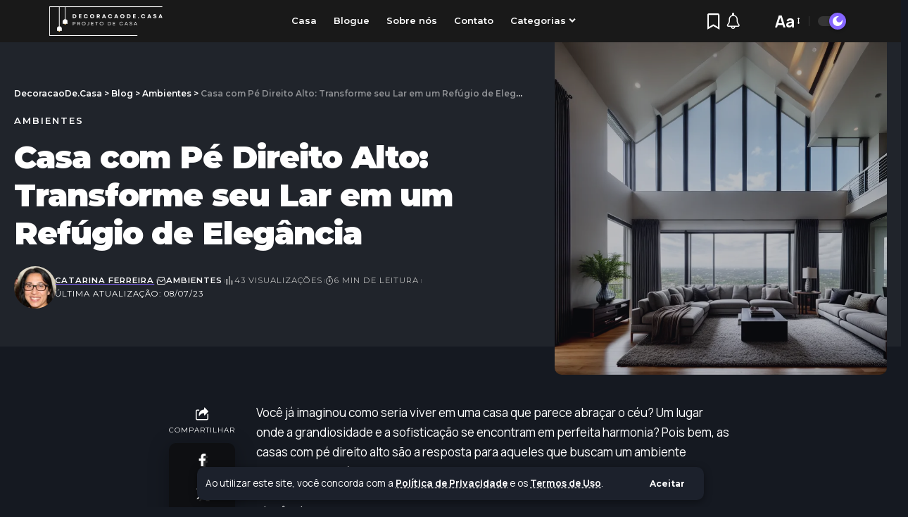

--- FILE ---
content_type: text/html; charset=UTF-8
request_url: https://decoracaode.casa/casa-com-pe-direito-alto-transforme-seu-lar-em-um-refugio-de-elegancia/
body_size: 28506
content:
<!DOCTYPE html><html lang="en-US" prefix="og: https://ogp.me/ns#"><head><script data-no-optimize="1">var litespeed_docref=sessionStorage.getItem("litespeed_docref");litespeed_docref&&(Object.defineProperty(document,"referrer",{get:function(){return litespeed_docref}}),sessionStorage.removeItem("litespeed_docref"));</script> <meta charset="UTF-8" /><meta http-equiv="X-UA-Compatible" content="IE=edge" /><meta name="viewport" content="width=device-width, initial-scale=1.0" /><link rel="profile" href="https://gmpg.org/xfn/11" /><link rel="preconnect" href="https://fonts.gstatic.com" crossorigin><link rel="preload" as="style" onload="this.onload=null;this.rel='stylesheet'" id="rb-preload-gfonts" href="https://fonts.googleapis.com/css?family=Manrope%3A400%2C500%2C600%2C700%2C800%7CMontserrat%3A900%2C700%2C600%2C400%7CRoboto%3A100%2C100italic%2C200%2C200italic%2C300%2C300italic%2C400%2C400italic%2C500%2C500italic%2C600%2C600italic%2C700%2C700italic%2C800%2C800italic%2C900%2C900italic%7CRoboto+Slab%3A100%2C100italic%2C200%2C200italic%2C300%2C300italic%2C400%2C400italic%2C500%2C500italic%2C600%2C600italic%2C700%2C700italic%2C800%2C800italic%2C900%2C900italic%7CMontserrat%3A100%2C100italic%2C200%2C200italic%2C300%2C300italic%2C400%2C400italic%2C500%2C500italic%2C600%2C600italic%2C700%2C700italic%2C800%2C800italic%2C900%2C900italic&amp;display=swap" crossorigin><noscript><link rel="stylesheet" href="https://fonts.googleapis.com/css?family=Manrope%3A400%2C500%2C600%2C700%2C800%7CMontserrat%3A900%2C700%2C600%2C400%7CRoboto%3A100%2C100italic%2C200%2C200italic%2C300%2C300italic%2C400%2C400italic%2C500%2C500italic%2C600%2C600italic%2C700%2C700italic%2C800%2C800italic%2C900%2C900italic%7CRoboto+Slab%3A100%2C100italic%2C200%2C200italic%2C300%2C300italic%2C400%2C400italic%2C500%2C500italic%2C600%2C600italic%2C700%2C700italic%2C800%2C800italic%2C900%2C900italic%7CMontserrat%3A100%2C100italic%2C200%2C200italic%2C300%2C300italic%2C400%2C400italic%2C500%2C500italic%2C600%2C600italic%2C700%2C700italic%2C800%2C800italic%2C900%2C900italic&amp;display=swap"></noscript><link rel="apple-touch-icon" href="https://decoracaode.casa/wp-content/uploads/2023/02/decoracaode.casa-6.svg"/><meta name="msapplication-TileColor" content="#ffffff"><meta name="msapplication-TileImage" content="https://decoracaode.casa/wp-content/uploads/2023/02/decoracaode.casa-6.svg"/><title>Casa Com Pé Direito Alto: Transforme Seu Lar Em Um Refúgio De Elegância - DecoracaoDe.Casa</title><meta name="description" content="Descubra como a decoração com pé direito alto pode trazer amplitude e sofisticação para sua casa. Transforme seu lar em um refúgio de elegância."/><meta name="robots" content="follow, index, max-snippet:-1, max-video-preview:-1, max-image-preview:large"/><link rel="canonical" href="https://decoracaode.casa/casa-com-pe-direito-alto-transforme-seu-lar-em-um-refugio-de-elegancia/" /><meta property="og:locale" content="en_US" /><meta property="og:type" content="article" /><meta property="og:title" content="Casa Com Pé Direito Alto: Transforme Seu Lar Em Um Refúgio De Elegância - DecoracaoDe.Casa" /><meta property="og:description" content="Descubra como a decoração com pé direito alto pode trazer amplitude e sofisticação para sua casa. Transforme seu lar em um refúgio de elegância." /><meta property="og:url" content="https://decoracaode.casa/casa-com-pe-direito-alto-transforme-seu-lar-em-um-refugio-de-elegancia/" /><meta property="og:site_name" content="DecoracaoDe.Casa" /><meta property="article:section" content="Ambientes" /><meta property="og:updated_time" content="2023-07-08T13:47:00+00:00" /><meta property="og:image" content="https://decoracaode.casa/wp-content/uploads/2023/07/casa-com-pe-direito-alto-transforme-seu-lar-em-um-refugio-de-elegancia.webp" /><meta property="og:image:secure_url" content="https://decoracaode.casa/wp-content/uploads/2023/07/casa-com-pe-direito-alto-transforme-seu-lar-em-um-refugio-de-elegancia.webp" /><meta property="og:image:width" content="1024" /><meta property="og:image:height" content="768" /><meta property="og:image:alt" content="Casa com Pé Direito Alto: Transforme seu Lar em um Refúgio de Elegância" /><meta property="og:image:type" content="image/webp" /><meta property="article:published_time" content="2023-07-08T13:46:58+00:00" /><meta property="article:modified_time" content="2023-07-08T13:47:00+00:00" /><meta name="twitter:card" content="summary_large_image" /><meta name="twitter:title" content="Casa Com Pé Direito Alto: Transforme Seu Lar Em Um Refúgio De Elegância - DecoracaoDe.Casa" /><meta name="twitter:description" content="Descubra como a decoração com pé direito alto pode trazer amplitude e sofisticação para sua casa. Transforme seu lar em um refúgio de elegância." /><meta name="twitter:image" content="https://decoracaode.casa/wp-content/uploads/2023/07/casa-com-pe-direito-alto-transforme-seu-lar-em-um-refugio-de-elegancia.webp" /><meta name="twitter:label1" content="Written by" /><meta name="twitter:data1" content="Catarina Ferreira" /><meta name="twitter:label2" content="Time to read" /><meta name="twitter:data2" content="4 minutes" /> <script type="application/ld+json" class="rank-math-schema-pro">{"@context":"https://schema.org","@graph":[{"@type":["Person","Organization"],"@id":"https://decoracaode.casa/#person","name":"Ana Silva","logo":{"@type":"ImageObject","@id":"https://decoracaode.casa/#logo","url":"https://decoracaode.casa/wp-content/uploads/2023/02/decoracaode.casa-2.svg","contentUrl":"https://decoracaode.casa/wp-content/uploads/2023/02/decoracaode.casa-2.svg","caption":"DecoracaoDe.Casa","inLanguage":"en-US","width":"300","height":"80"},"image":{"@type":"ImageObject","@id":"https://decoracaode.casa/#logo","url":"https://decoracaode.casa/wp-content/uploads/2023/02/decoracaode.casa-2.svg","contentUrl":"https://decoracaode.casa/wp-content/uploads/2023/02/decoracaode.casa-2.svg","caption":"DecoracaoDe.Casa","inLanguage":"en-US","width":"300","height":"80"}},{"@type":"WebSite","@id":"https://decoracaode.casa/#website","url":"https://decoracaode.casa","name":"DecoracaoDe.Casa","alternateName":"Decoracao De Casa","publisher":{"@id":"https://decoracaode.casa/#person"},"inLanguage":"en-US"},{"@type":"ImageObject","@id":"https://decoracaode.casa/wp-content/uploads/2023/07/casa-com-pe-direito-alto-transforme-seu-lar-em-um-refugio-de-elegancia.webp","url":"https://decoracaode.casa/wp-content/uploads/2023/07/casa-com-pe-direito-alto-transforme-seu-lar-em-um-refugio-de-elegancia.webp","width":"1024","height":"768","caption":"Casa com P\u00e9 Direito Alto: Transforme seu Lar em um Ref\u00fagio de Eleg\u00e2ncia","inLanguage":"en-US"},{"@type":"WebPage","@id":"https://decoracaode.casa/casa-com-pe-direito-alto-transforme-seu-lar-em-um-refugio-de-elegancia/#webpage","url":"https://decoracaode.casa/casa-com-pe-direito-alto-transforme-seu-lar-em-um-refugio-de-elegancia/","name":"Casa Com P\u00e9 Direito Alto: Transforme Seu Lar Em Um Ref\u00fagio De Eleg\u00e2ncia - DecoracaoDe.Casa","datePublished":"2023-07-08T13:46:58+00:00","dateModified":"2023-07-08T13:47:00+00:00","isPartOf":{"@id":"https://decoracaode.casa/#website"},"primaryImageOfPage":{"@id":"https://decoracaode.casa/wp-content/uploads/2023/07/casa-com-pe-direito-alto-transforme-seu-lar-em-um-refugio-de-elegancia.webp"},"inLanguage":"en-US"},{"@type":"Person","@id":"https://decoracaode.casa/author/catarina-ferreira/","name":"Catarina Ferreira","url":"https://decoracaode.casa/author/catarina-ferreira/","image":{"@type":"ImageObject","@id":"https://decoracaode.casa/wp-content/uploads/2023/03/undefined-4-96x96.jpg","url":"https://decoracaode.casa/wp-content/uploads/2023/03/undefined-4-96x96.jpg","caption":"Catarina Ferreira","inLanguage":"en-US"}},{"@type":"NewsArticle","headline":"Casa Com P\u00e9 Direito Alto: Transforme Seu Lar Em Um Ref\u00fagio De Eleg\u00e2ncia - DecoracaoDe.Casa","keywords":"casa com p\u00e9 direito alto,decora\u00e7\u00e3o com p\u00e9 direito alto,benef\u00edcios do p\u00e9 direito alto,amplitude,luz natural,decora\u00e7\u00e3o vers\u00e1til,segredos da decora\u00e7\u00e3o,verticalidade,luz natural,equil\u00edbrio,divis\u00f5es,detalhes,desafiar os limites da imagina\u00e7\u00e3o,casa extraordin\u00e1ria,criatividade","datePublished":"2023-07-08T13:46:58+00:00","dateModified":"2023-07-08T13:47:00+00:00","articleSection":"Ambientes","author":{"@id":"https://decoracaode.casa/author/catarina-ferreira/","name":"Catarina Ferreira"},"publisher":{"@id":"https://decoracaode.casa/#person"},"description":"Descubra como a decora\u00e7\u00e3o com p\u00e9 direito alto pode trazer amplitude e sofistica\u00e7\u00e3o para sua casa. Transforme seu lar em um ref\u00fagio de eleg\u00e2ncia.","copyrightYear":"2023","copyrightHolder":{"@id":"https://decoracaode.casa/#person"},"name":"Casa Com P\u00e9 Direito Alto: Transforme Seu Lar Em Um Ref\u00fagio De Eleg\u00e2ncia - DecoracaoDe.Casa","@id":"https://decoracaode.casa/casa-com-pe-direito-alto-transforme-seu-lar-em-um-refugio-de-elegancia/#richSnippet","isPartOf":{"@id":"https://decoracaode.casa/casa-com-pe-direito-alto-transforme-seu-lar-em-um-refugio-de-elegancia/#webpage"},"image":{"@id":"https://decoracaode.casa/wp-content/uploads/2023/07/casa-com-pe-direito-alto-transforme-seu-lar-em-um-refugio-de-elegancia.webp"},"inLanguage":"en-US","mainEntityOfPage":{"@id":"https://decoracaode.casa/casa-com-pe-direito-alto-transforme-seu-lar-em-um-refugio-de-elegancia/#webpage"}}]}</script> <link rel='dns-prefetch' href='//www.googletagmanager.com' /><link rel='dns-prefetch' href='//pagead2.googlesyndication.com' /><link rel="alternate" type="application/rss+xml" title="DecoracaoDe.Casa &raquo; Feed" href="https://decoracaode.casa/feed/" /><link rel="alternate" type="application/rss+xml" title="DecoracaoDe.Casa &raquo; Comments Feed" href="https://decoracaode.casa/comments/feed/" /><link rel="alternate" type="application/rss+xml" title="DecoracaoDe.Casa &raquo; Casa com Pé Direito Alto: Transforme seu Lar em um Refúgio de Elegância Comments Feed" href="https://decoracaode.casa/casa-com-pe-direito-alto-transforme-seu-lar-em-um-refugio-de-elegancia/feed/" /><link rel="alternate" title="oEmbed (JSON)" type="application/json+oembed" href="https://decoracaode.casa/wp-json/oembed/1.0/embed?url=https%3A%2F%2Fdecoracaode.casa%2Fcasa-com-pe-direito-alto-transforme-seu-lar-em-um-refugio-de-elegancia%2F" /><link rel="alternate" title="oEmbed (XML)" type="text/xml+oembed" href="https://decoracaode.casa/wp-json/oembed/1.0/embed?url=https%3A%2F%2Fdecoracaode.casa%2Fcasa-com-pe-direito-alto-transforme-seu-lar-em-um-refugio-de-elegancia%2F&#038;format=xml" /><link rel="pingback" href="https://decoracaode.casa/xmlrpc.php"/> <script type="application/ld+json">{"@context":"https://schema.org","@type":"Organization","legalName":"DecoracaoDe.Casa","url":"https://decoracaode.casa/"}</script> <style id='wp-img-auto-sizes-contain-inline-css'>img:is([sizes=auto i],[sizes^="auto," i]){contain-intrinsic-size:3000px 1500px}
/*# sourceURL=wp-img-auto-sizes-contain-inline-css */</style><link data-optimized="1" rel='stylesheet' id='wp-block-library-css' href='https://decoracaode.casa/wp-content/litespeed/css/635cf3ee5cc4f316ebe9c17797b1750d.css?ver=1750d' media='all' /><style id='global-styles-inline-css'>:root{--wp--preset--aspect-ratio--square: 1;--wp--preset--aspect-ratio--4-3: 4/3;--wp--preset--aspect-ratio--3-4: 3/4;--wp--preset--aspect-ratio--3-2: 3/2;--wp--preset--aspect-ratio--2-3: 2/3;--wp--preset--aspect-ratio--16-9: 16/9;--wp--preset--aspect-ratio--9-16: 9/16;--wp--preset--color--black: #000000;--wp--preset--color--cyan-bluish-gray: #abb8c3;--wp--preset--color--white: #ffffff;--wp--preset--color--pale-pink: #f78da7;--wp--preset--color--vivid-red: #cf2e2e;--wp--preset--color--luminous-vivid-orange: #ff6900;--wp--preset--color--luminous-vivid-amber: #fcb900;--wp--preset--color--light-green-cyan: #7bdcb5;--wp--preset--color--vivid-green-cyan: #00d084;--wp--preset--color--pale-cyan-blue: #8ed1fc;--wp--preset--color--vivid-cyan-blue: #0693e3;--wp--preset--color--vivid-purple: #9b51e0;--wp--preset--gradient--vivid-cyan-blue-to-vivid-purple: linear-gradient(135deg,rgb(6,147,227) 0%,rgb(155,81,224) 100%);--wp--preset--gradient--light-green-cyan-to-vivid-green-cyan: linear-gradient(135deg,rgb(122,220,180) 0%,rgb(0,208,130) 100%);--wp--preset--gradient--luminous-vivid-amber-to-luminous-vivid-orange: linear-gradient(135deg,rgb(252,185,0) 0%,rgb(255,105,0) 100%);--wp--preset--gradient--luminous-vivid-orange-to-vivid-red: linear-gradient(135deg,rgb(255,105,0) 0%,rgb(207,46,46) 100%);--wp--preset--gradient--very-light-gray-to-cyan-bluish-gray: linear-gradient(135deg,rgb(238,238,238) 0%,rgb(169,184,195) 100%);--wp--preset--gradient--cool-to-warm-spectrum: linear-gradient(135deg,rgb(74,234,220) 0%,rgb(151,120,209) 20%,rgb(207,42,186) 40%,rgb(238,44,130) 60%,rgb(251,105,98) 80%,rgb(254,248,76) 100%);--wp--preset--gradient--blush-light-purple: linear-gradient(135deg,rgb(255,206,236) 0%,rgb(152,150,240) 100%);--wp--preset--gradient--blush-bordeaux: linear-gradient(135deg,rgb(254,205,165) 0%,rgb(254,45,45) 50%,rgb(107,0,62) 100%);--wp--preset--gradient--luminous-dusk: linear-gradient(135deg,rgb(255,203,112) 0%,rgb(199,81,192) 50%,rgb(65,88,208) 100%);--wp--preset--gradient--pale-ocean: linear-gradient(135deg,rgb(255,245,203) 0%,rgb(182,227,212) 50%,rgb(51,167,181) 100%);--wp--preset--gradient--electric-grass: linear-gradient(135deg,rgb(202,248,128) 0%,rgb(113,206,126) 100%);--wp--preset--gradient--midnight: linear-gradient(135deg,rgb(2,3,129) 0%,rgb(40,116,252) 100%);--wp--preset--font-size--small: 13px;--wp--preset--font-size--medium: 20px;--wp--preset--font-size--large: 36px;--wp--preset--font-size--x-large: 42px;--wp--preset--spacing--20: 0.44rem;--wp--preset--spacing--30: 0.67rem;--wp--preset--spacing--40: 1rem;--wp--preset--spacing--50: 1.5rem;--wp--preset--spacing--60: 2.25rem;--wp--preset--spacing--70: 3.38rem;--wp--preset--spacing--80: 5.06rem;--wp--preset--shadow--natural: 6px 6px 9px rgba(0, 0, 0, 0.2);--wp--preset--shadow--deep: 12px 12px 50px rgba(0, 0, 0, 0.4);--wp--preset--shadow--sharp: 6px 6px 0px rgba(0, 0, 0, 0.2);--wp--preset--shadow--outlined: 6px 6px 0px -3px rgb(255, 255, 255), 6px 6px rgb(0, 0, 0);--wp--preset--shadow--crisp: 6px 6px 0px rgb(0, 0, 0);}:where(.is-layout-flex){gap: 0.5em;}:where(.is-layout-grid){gap: 0.5em;}body .is-layout-flex{display: flex;}.is-layout-flex{flex-wrap: wrap;align-items: center;}.is-layout-flex > :is(*, div){margin: 0;}body .is-layout-grid{display: grid;}.is-layout-grid > :is(*, div){margin: 0;}:where(.wp-block-columns.is-layout-flex){gap: 2em;}:where(.wp-block-columns.is-layout-grid){gap: 2em;}:where(.wp-block-post-template.is-layout-flex){gap: 1.25em;}:where(.wp-block-post-template.is-layout-grid){gap: 1.25em;}.has-black-color{color: var(--wp--preset--color--black) !important;}.has-cyan-bluish-gray-color{color: var(--wp--preset--color--cyan-bluish-gray) !important;}.has-white-color{color: var(--wp--preset--color--white) !important;}.has-pale-pink-color{color: var(--wp--preset--color--pale-pink) !important;}.has-vivid-red-color{color: var(--wp--preset--color--vivid-red) !important;}.has-luminous-vivid-orange-color{color: var(--wp--preset--color--luminous-vivid-orange) !important;}.has-luminous-vivid-amber-color{color: var(--wp--preset--color--luminous-vivid-amber) !important;}.has-light-green-cyan-color{color: var(--wp--preset--color--light-green-cyan) !important;}.has-vivid-green-cyan-color{color: var(--wp--preset--color--vivid-green-cyan) !important;}.has-pale-cyan-blue-color{color: var(--wp--preset--color--pale-cyan-blue) !important;}.has-vivid-cyan-blue-color{color: var(--wp--preset--color--vivid-cyan-blue) !important;}.has-vivid-purple-color{color: var(--wp--preset--color--vivid-purple) !important;}.has-black-background-color{background-color: var(--wp--preset--color--black) !important;}.has-cyan-bluish-gray-background-color{background-color: var(--wp--preset--color--cyan-bluish-gray) !important;}.has-white-background-color{background-color: var(--wp--preset--color--white) !important;}.has-pale-pink-background-color{background-color: var(--wp--preset--color--pale-pink) !important;}.has-vivid-red-background-color{background-color: var(--wp--preset--color--vivid-red) !important;}.has-luminous-vivid-orange-background-color{background-color: var(--wp--preset--color--luminous-vivid-orange) !important;}.has-luminous-vivid-amber-background-color{background-color: var(--wp--preset--color--luminous-vivid-amber) !important;}.has-light-green-cyan-background-color{background-color: var(--wp--preset--color--light-green-cyan) !important;}.has-vivid-green-cyan-background-color{background-color: var(--wp--preset--color--vivid-green-cyan) !important;}.has-pale-cyan-blue-background-color{background-color: var(--wp--preset--color--pale-cyan-blue) !important;}.has-vivid-cyan-blue-background-color{background-color: var(--wp--preset--color--vivid-cyan-blue) !important;}.has-vivid-purple-background-color{background-color: var(--wp--preset--color--vivid-purple) !important;}.has-black-border-color{border-color: var(--wp--preset--color--black) !important;}.has-cyan-bluish-gray-border-color{border-color: var(--wp--preset--color--cyan-bluish-gray) !important;}.has-white-border-color{border-color: var(--wp--preset--color--white) !important;}.has-pale-pink-border-color{border-color: var(--wp--preset--color--pale-pink) !important;}.has-vivid-red-border-color{border-color: var(--wp--preset--color--vivid-red) !important;}.has-luminous-vivid-orange-border-color{border-color: var(--wp--preset--color--luminous-vivid-orange) !important;}.has-luminous-vivid-amber-border-color{border-color: var(--wp--preset--color--luminous-vivid-amber) !important;}.has-light-green-cyan-border-color{border-color: var(--wp--preset--color--light-green-cyan) !important;}.has-vivid-green-cyan-border-color{border-color: var(--wp--preset--color--vivid-green-cyan) !important;}.has-pale-cyan-blue-border-color{border-color: var(--wp--preset--color--pale-cyan-blue) !important;}.has-vivid-cyan-blue-border-color{border-color: var(--wp--preset--color--vivid-cyan-blue) !important;}.has-vivid-purple-border-color{border-color: var(--wp--preset--color--vivid-purple) !important;}.has-vivid-cyan-blue-to-vivid-purple-gradient-background{background: var(--wp--preset--gradient--vivid-cyan-blue-to-vivid-purple) !important;}.has-light-green-cyan-to-vivid-green-cyan-gradient-background{background: var(--wp--preset--gradient--light-green-cyan-to-vivid-green-cyan) !important;}.has-luminous-vivid-amber-to-luminous-vivid-orange-gradient-background{background: var(--wp--preset--gradient--luminous-vivid-amber-to-luminous-vivid-orange) !important;}.has-luminous-vivid-orange-to-vivid-red-gradient-background{background: var(--wp--preset--gradient--luminous-vivid-orange-to-vivid-red) !important;}.has-very-light-gray-to-cyan-bluish-gray-gradient-background{background: var(--wp--preset--gradient--very-light-gray-to-cyan-bluish-gray) !important;}.has-cool-to-warm-spectrum-gradient-background{background: var(--wp--preset--gradient--cool-to-warm-spectrum) !important;}.has-blush-light-purple-gradient-background{background: var(--wp--preset--gradient--blush-light-purple) !important;}.has-blush-bordeaux-gradient-background{background: var(--wp--preset--gradient--blush-bordeaux) !important;}.has-luminous-dusk-gradient-background{background: var(--wp--preset--gradient--luminous-dusk) !important;}.has-pale-ocean-gradient-background{background: var(--wp--preset--gradient--pale-ocean) !important;}.has-electric-grass-gradient-background{background: var(--wp--preset--gradient--electric-grass) !important;}.has-midnight-gradient-background{background: var(--wp--preset--gradient--midnight) !important;}.has-small-font-size{font-size: var(--wp--preset--font-size--small) !important;}.has-medium-font-size{font-size: var(--wp--preset--font-size--medium) !important;}.has-large-font-size{font-size: var(--wp--preset--font-size--large) !important;}.has-x-large-font-size{font-size: var(--wp--preset--font-size--x-large) !important;}
/*# sourceURL=global-styles-inline-css */</style><style id='classic-theme-styles-inline-css'>/*! This file is auto-generated */
.wp-block-button__link{color:#fff;background-color:#32373c;border-radius:9999px;box-shadow:none;text-decoration:none;padding:calc(.667em + 2px) calc(1.333em + 2px);font-size:1.125em}.wp-block-file__button{background:#32373c;color:#fff;text-decoration:none}
/*# sourceURL=/wp-includes/css/classic-themes.min.css */</style><link data-optimized="1" rel='stylesheet' id='contact-form-7-css' href='https://decoracaode.casa/wp-content/litespeed/css/fc2e4310ff4e43502faa0e3e0258083c.css?ver=8083c' media='all' /><link data-optimized="1" rel='stylesheet' id='elementor-lazyload-css' href='https://decoracaode.casa/wp-content/litespeed/css/65826160325e0e11e065166e21451e57.css?ver=51e57' media='all' /><link data-optimized="1" rel='stylesheet' id='elementor-frontend-css' href='https://decoracaode.casa/wp-content/litespeed/css/89f33be6b4c33a0dff2f0db616ce2814.css?ver=e2814' media='all' /><link data-optimized="1" rel='stylesheet' id='swiper-css' href='https://decoracaode.casa/wp-content/litespeed/css/7e884ee273fdace804d2b81319e91c2e.css?ver=91c2e' media='all' /><link data-optimized="1" rel='stylesheet' id='elementor-post-707-css' href='https://decoracaode.casa/wp-content/litespeed/css/3d58bd850fd1eda3fb3390e4f758726a.css?ver=8726a' media='all' /><link data-optimized="1" rel='stylesheet' id='elementor-pro-css' href='https://decoracaode.casa/wp-content/litespeed/css/973a7787638940e327db1fef63ff39ab.css?ver=f39ab' media='all' /><link data-optimized="1" rel='stylesheet' id='elementor-post-2411-css' href='https://decoracaode.casa/wp-content/litespeed/css/f7d266ed1f87fd733ee23e86ae398f6e.css?ver=98f6e' media='all' /><link data-optimized="1" rel='stylesheet' id='elementor-post-2441-css' href='https://decoracaode.casa/wp-content/litespeed/css/44c4b71fbad61877d41801549b27f015.css?ver=7f015' media='all' /><link data-optimized="1" rel='stylesheet' id='foxiz-main-css' href='https://decoracaode.casa/wp-content/litespeed/css/ece2ef789c41909498621136159e0e20.css?ver=e0e20' media='all' /><link data-optimized="1" rel='stylesheet' id='foxiz-print-css' href='https://decoracaode.casa/wp-content/litespeed/css/3d002b5f11a81730e254f3ad4374ad1f.css?ver=4ad1f' media='all' /><link data-optimized="1" rel='stylesheet' id='foxiz-style-css' href='https://decoracaode.casa/wp-content/litespeed/css/dca2bc29d9131ff1bd148265660dcd61.css?ver=dcd61' media='all' /><link data-optimized="1" rel='stylesheet' id='foxiz-dynamic-css-css' href='https://decoracaode.casa/wp-content/litespeed/css/d4a2ccc3e079ca71b9c4f585b5ed847f.css?ver=d847f' media='all' /><link rel="preconnect" href="https://fonts.gstatic.com/" crossorigin><script src="https://decoracaode.casa/wp-includes/js/jquery/jquery.min.js" id="jquery-core-js"></script> <script data-optimized="1" src="https://decoracaode.casa/wp-content/litespeed/js/ab84d7386c0e99d49360ddfef531cbd4.js?ver=1cbd4" id="jquery-migrate-js" defer data-deferred="1"></script> 
 <script src="https://www.googletagmanager.com/gtag/js?id=GT-WPQ8NHZ" id="google_gtagjs-js" defer data-deferred="1"></script> <script id="google_gtagjs-js-after" src="[data-uri]" defer></script> <script data-optimized="1" src="https://decoracaode.casa/wp-content/litespeed/js/9c95f191cda6a676c17608c853554885.js?ver=54885" id="highlight-share-js" defer data-deferred="1"></script> <link rel="https://api.w.org/" href="https://decoracaode.casa/wp-json/" /><link rel="alternate" title="JSON" type="application/json" href="https://decoracaode.casa/wp-json/wp/v2/posts/5582" /><link rel="EditURI" type="application/rsd+xml" title="RSD" href="https://decoracaode.casa/xmlrpc.php?rsd" /><meta name="generator" content="WordPress 6.9" /><link rel='shortlink' href='https://decoracaode.casa/?p=5582' /><meta name="generator" content="Site Kit by Google 1.170.0" /><meta name="google-adsense-platform-account" content="ca-host-pub-2644536267352236"><meta name="google-adsense-platform-domain" content="sitekit.withgoogle.com"><meta name="generator" content="Elementor 3.18.3; features: e_dom_optimization, e_optimized_assets_loading, e_optimized_css_loading, e_font_icon_svg, additional_custom_breakpoints, block_editor_assets_optimize, e_image_loading_optimization; settings: css_print_method-external, google_font-enabled, font_display-swap"> <script type="application/ld+json">{"@context":"https://schema.org","@type":"WebSite","@id":"https://decoracaode.casa/#website","url":"https://decoracaode.casa/","name":"DecoracaoDe.Casa","potentialAction":{"@type":"SearchAction","target":"https://decoracaode.casa/?s={search_term_string}","query-input":"required name=search_term_string"}}</script>  <script src="https://pagead2.googlesyndication.com/pagead/js/adsbygoogle.js?client=ca-pub-3984305045962497&amp;host=ca-host-pub-2644536267352236" crossorigin="anonymous" defer data-deferred="1"></script> <link rel="icon" href="https://decoracaode.casa/wp-content/uploads/2023/02/decoracaode.casa-6.svg" sizes="32x32" /><link rel="icon" href="https://decoracaode.casa/wp-content/uploads/2023/02/decoracaode.casa-6.svg" sizes="192x192" /><link rel="apple-touch-icon" href="https://decoracaode.casa/wp-content/uploads/2023/02/decoracaode.casa-6.svg" /><meta name="msapplication-TileImage" content="https://decoracaode.casa/wp-content/uploads/2023/02/decoracaode.casa-6.svg" /></head><body class="wp-singular post-template-default single single-post postid-5582 single-format-standard wp-embed-responsive wp-theme-foxiz e-lazyload personalized-all elementor-default elementor-kit-707 menu-ani-4 hover-ani-5 btn-ani-1 is-rm-bg lmeta-dot is-hd-rb_template is-standard-6 is-mstick yes-tstick is-backtop  is-mstick is-smart-sticky dark-opacity is-cmode" data-theme="dark"><div class="site-outer"><div id="site-header" class="header-wrap rb-section header-template"><aside id="rb-privacy" class="privacy-bar privacy-bottom"><div class="privacy-inner"><div class="privacy-content">Ao utilizar este site, você concorda com a <a href="#">Política de Privacidade</a> e os <a href="#">Termos de Uso</a>.</div><div class="privacy-dismiss"><a id="privacy-trigger" href="#" class="privacy-dismiss-btn is-btn"><span>Aceitar</span></a></div></div></aside><div class="reading-indicator"><span id="reading-progress"></span></div><div class="navbar-outer navbar-template-outer"><div id="header-template-holder"><div class="header-template-inner"><div data-elementor-type="wp-post" data-elementor-id="2411" class="elementor elementor-2411" data-elementor-post-type="rb-etemplate"><section class="elementor-section elementor-top-section elementor-element elementor-element-3e92fc5 elementor-section-content-middle e-section-sticky is-smart-sticky elementor-section-boxed elementor-section-height-default elementor-section-height-default" data-id="3e92fc5" data-element_type="section" data-settings="{&quot;background_background&quot;:&quot;classic&quot;,&quot;header_sticky&quot;:&quot;section-sticky&quot;}"><div class="elementor-background-overlay"></div><div class="elementor-container elementor-column-gap-no"><div class="elementor-column elementor-col-16 elementor-top-column elementor-element elementor-element-0ae8561" data-id="0ae8561" data-element_type="column"><div class="elementor-widget-wrap elementor-element-populated"><div class="elementor-element elementor-element-ea469f8 elementor-widget__width-auto elementor-widget elementor-widget-foxiz-logo" data-id="ea469f8" data-element_type="widget" data-widget_type="foxiz-logo.default"><div class="elementor-widget-container"><div class="the-logo">
<a href="https://decoracaode.casa/">
<img decoding="async" data-mode="default" src="https://decoracaode.casa/wp-content/uploads/2023/02/decoracaode.casa-2.svg" alt="decoracaode.casa">
<img decoding="async" data-mode="dark" src="https://decoracaode.casa/wp-content/uploads/2023/02/decoracaode.casa-3.svg" alt="decoracaode.casa">
</a></div></div></div></div></div><div class="elementor-column elementor-col-66 elementor-top-column elementor-element elementor-element-3d2ae6e" data-id="3d2ae6e" data-element_type="column"><div class="elementor-widget-wrap elementor-element-populated"><div class="elementor-element elementor-element-888fc9b elementor-widget__width-auto elementor-widget elementor-widget-foxiz-navigation" data-id="888fc9b" data-element_type="widget" data-widget_type="foxiz-navigation.default"><div class="elementor-widget-container"><nav id="site-navigation" class="main-menu-wrap template-menu" aria-label="main menu"><ul id="menu-mobile" class="main-menu rb-menu large-menu" itemscope itemtype="https://www.schema.org/SiteNavigationElement"><li id="menu-item-2660" class="menu-item menu-item-type-post_type menu-item-object-page menu-item-home menu-item-2660"><a href="https://decoracaode.casa/"><span>Casa</span></a></li><li id="menu-item-2661" class="menu-item menu-item-type-post_type menu-item-object-page current_page_parent menu-item-2661"><a href="https://decoracaode.casa/blog/"><span>Blogue</span></a></li><li id="menu-item-3119" class="menu-item menu-item-type-post_type menu-item-object-page menu-item-3119"><a href="https://decoracaode.casa/about-us/"><span>Sobre nós</span></a></li><li id="menu-item-2662" class="menu-item menu-item-type-post_type menu-item-object-page menu-item-2662"><a href="https://decoracaode.casa/contact/"><span>Contato</span></a></li><li id="menu-item-2648" class="menu-item menu-item-type-custom menu-item-object-custom menu-item-has-children menu-item-2648"><a href="#"><span>Categorias</span></a><ul class="sub-menu"><li id="menu-item-3042" class="menu-item menu-item-type-taxonomy menu-item-object-category current-post-ancestor current-menu-parent current-post-parent menu-item-3042"><a href="https://decoracaode.casa/category/ambientes/"><span>Ambientes</span></a></li><li id="menu-item-3043" class="menu-item menu-item-type-taxonomy menu-item-object-category menu-item-3043"><a href="https://decoracaode.casa/category/arquitetura/"><span>Arquitetura</span></a></li><li id="menu-item-3044" class="menu-item menu-item-type-taxonomy menu-item-object-category menu-item-3044"><a href="https://decoracaode.casa/category/banheiros/"><span>Banheiros</span></a></li><li id="menu-item-3045" class="menu-item menu-item-type-taxonomy menu-item-object-category menu-item-3045"><a href="https://decoracaode.casa/category/como-fazer/"><span>Como fazer</span></a></li><li id="menu-item-3046" class="menu-item menu-item-type-taxonomy menu-item-object-category menu-item-3046"><a href="https://decoracaode.casa/category/construcao/"><span>Construção</span></a></li><li id="menu-item-3047" class="menu-item menu-item-type-taxonomy menu-item-object-category menu-item-3047"><a href="https://decoracaode.casa/category/cortinas/"><span>Cortinas</span></a></li><li id="menu-item-3048" class="menu-item menu-item-type-taxonomy menu-item-object-category menu-item-3048"><a href="https://decoracaode.casa/category/cozinhas/"><span>Cozinhas</span></a></li><li id="menu-item-3049" class="menu-item menu-item-type-taxonomy menu-item-object-category menu-item-3049"><a href="https://decoracaode.casa/category/decoracao/"><span>Decoração</span></a></li><li id="menu-item-3050" class="menu-item menu-item-type-taxonomy menu-item-object-category menu-item-3050"><a href="https://decoracaode.casa/category/escritorios/"><span>Escritórios</span></a></li><li id="menu-item-3051" class="menu-item menu-item-type-taxonomy menu-item-object-category menu-item-3051"><a href="https://decoracaode.casa/category/exterior/"><span>Exterior</span></a></li><li id="menu-item-3052" class="menu-item menu-item-type-taxonomy menu-item-object-category menu-item-3052"><a href="https://decoracaode.casa/category/gastronomia/"><span>Gastronomia</span></a></li><li id="menu-item-3053" class="menu-item menu-item-type-taxonomy menu-item-object-category menu-item-3053"><a href="https://decoracaode.casa/category/iluminacao/"><span>Iluminação</span></a></li><li id="menu-item-3054" class="menu-item menu-item-type-taxonomy menu-item-object-category menu-item-3054"><a href="https://decoracaode.casa/category/objetos-decorativos/"><span>Objetos decorativos</span></a></li><li id="menu-item-3055" class="menu-item menu-item-type-taxonomy menu-item-object-category menu-item-3055"><a href="https://decoracaode.casa/category/quartos/"><span>Quartos</span></a></li><li id="menu-item-3056" class="menu-item menu-item-type-taxonomy menu-item-object-category menu-item-3056"><a href="https://decoracaode.casa/category/revestimentos/"><span>Revestimentos</span></a></li><li id="menu-item-3057" class="menu-item menu-item-type-taxonomy menu-item-object-category menu-item-3057"><a href="https://decoracaode.casa/category/salas/"><span>Salas</span></a></li><li id="menu-item-3058" class="menu-item menu-item-type-taxonomy menu-item-object-category menu-item-3058"><a href="https://decoracaode.casa/category/tematicos/"><span>Temáticos</span></a></li><li id="menu-item-3060" class="menu-item menu-item-type-taxonomy menu-item-object-category menu-item-3060"><a href="https://decoracaode.casa/category/varandas/"><span>Varandas</span></a></li></ul></li></ul></nav><div id="s-title-sticky" class="s-title-sticky"><div class="s-title-sticky-left">
<span class="sticky-title-label">Lendo:</span>
<span class="h4 sticky-title">Casa com Pé Direito Alto: Transforme seu Lar em um Refúgio de Elegância</span></div></div></div></div></div></div><div class="elementor-column elementor-col-16 elementor-top-column elementor-element elementor-element-665338a" data-id="665338a" data-element_type="column"><div class="elementor-widget-wrap elementor-element-populated"><div class="elementor-element elementor-element-3e68de8 elementor-widget__width-auto elementor-view-default elementor-widget elementor-widget-icon" data-id="3e68de8" data-element_type="widget" data-widget_type="icon.default"><div class="elementor-widget-container"><div class="elementor-icon-wrapper">
<a class="elementor-icon" href="https://decoracaode.casa/my-bookmarks/">
<svg aria-hidden="true" class="e-font-icon-svg e-far-bookmark" viewBox="0 0 384 512" xmlns="http://www.w3.org/2000/svg"><path d="M336 0H48C21.49 0 0 21.49 0 48v464l192-112 192 112V48c0-26.51-21.49-48-48-48zm0 428.43l-144-84-144 84V54a6 6 0 0 1 6-6h276c3.314 0 6 2.683 6 5.996V428.43z"></path></svg>			</a></div></div></div><div class="elementor-element elementor-element-bf535d2 elementor-widget__width-auto elementor-widget elementor-widget-foxiz-notification-icon" data-id="bf535d2" data-element_type="widget" data-widget_type="foxiz-notification-icon.default"><div class="elementor-widget-container"><div class="wnav-holder header-dropdown-outer">
<a href="#" class="dropdown-trigger notification-icon notification-trigger" aria-label="notification">
<span class="notification-icon-inner" data-title="Notificação">
<span class="notification-icon-holder">
<i class="rbi rbi-notification wnav-icon" aria-hidden="true"></i>
<span class="notification-info"></span>
</span>
</span> </a><div class="header-dropdown notification-dropdown"><div class="notification-popup"><div class="notification-header">
<span class="h4">Notificação</span></div><div class="notification-content"><div class="scroll-holder"><div class="rb-notification ecat-l-dot is-feat-right" data-interval="12"></div></div></div></div></div></div></div></div><div class="elementor-element elementor-element-642edec elementor-widget__width-auto elementor-widget elementor-widget-foxiz-search-icon" data-id="642edec" data-element_type="widget" data-widget_type="foxiz-search-icon.default"><div class="elementor-widget-container"><div class="wnav-holder w-header-search header-dropdown-outer">
<a href="#" data-title="Pesquisar" class="icon-holder header-element search-btn search-trigger" aria-label="search">
<span class="search-icon-svg"></span>							</a><div class="header-dropdown"><div class="header-search-form is-icon-layout"><form method="get" action="https://decoracaode.casa/" class="rb-search-form live-search-form"  data-search="post" data-limit="0" data-follow="0"><div class="search-form-inner">
<span class="search-icon"><span class="search-icon-svg"></span></span>
<span class="search-text"><input type="text" class="field" placeholder="Pesquisar manchetes, notícias..." value="" name="s"/></span>
<span class="rb-search-submit"><input type="submit" value="Pesquisar"/><i class="rbi rbi-cright" aria-hidden="true"></i></span>
<span class="live-search-animation rb-loader"></span></div><div class="live-search-response"></div></form></div></div></div></div></div><div class="elementor-element elementor-element-d8f6f5a elementor-widget__width-auto elementor-widget elementor-widget-foxiz-font-resizer" data-id="d8f6f5a" data-element_type="widget" data-widget_type="foxiz-font-resizer.default"><div class="elementor-widget-container"><div class="wnav-holder font-resizer">
<a href="#" class="font-resizer-trigger" data-title="Font Resizer"><span class="screen-reader-text">Font Resizer</span><strong>Aa</strong></a></div></div></div><div class="elementor-element elementor-element-0b81852 elementor-widget__width-auto elementor-widget elementor-widget-foxiz-dark-mode-toggle" data-id="0b81852" data-element_type="widget" data-widget_type="foxiz-dark-mode-toggle.default"><div class="elementor-widget-container"><div class="dark-mode-toggle-wrap"><div class="dark-mode-toggle">
<span class="dark-mode-slide">
<i class="dark-mode-slide-btn mode-icon-dark" data-title="Mude para o modo claro"><svg class="svg-icon svg-mode-dark" aria-hidden="true" role="img" focusable="false" xmlns="http://www.w3.org/2000/svg" viewBox="0 0 512 512"><path fill="currentColor" d="M507.681,209.011c-1.297-6.991-7.324-12.111-14.433-12.262c-7.104-0.122-13.347,4.711-14.936,11.643 c-15.26,66.497-73.643,112.94-141.978,112.94c-80.321,0-145.667-65.346-145.667-145.666c0-68.335,46.443-126.718,112.942-141.976 c6.93-1.59,11.791-7.826,11.643-14.934c-0.149-7.108-5.269-13.136-12.259-14.434C287.546,1.454,271.735,0,256,0 C187.62,0,123.333,26.629,74.98,74.981C26.628,123.333,0,187.62,0,256s26.628,132.667,74.98,181.019 C123.333,485.371,187.62,512,256,512s132.667-26.629,181.02-74.981C485.372,388.667,512,324.38,512,256 C512,240.278,510.546,224.469,507.681,209.011z" /></svg></i>
<i class="dark-mode-slide-btn mode-icon-default" data-title="Mudar para escuro"><svg class="svg-icon svg-mode-light" aria-hidden="true" role="img" focusable="false" xmlns="http://www.w3.org/2000/svg" viewBox="0 0 232.447 232.447"><path fill="currentColor" d="M116.211,194.8c-4.143,0-7.5,3.357-7.5,7.5v22.643c0,4.143,3.357,7.5,7.5,7.5s7.5-3.357,7.5-7.5V202.3 C123.711,198.157,120.354,194.8,116.211,194.8z" /><path fill="currentColor" d="M116.211,37.645c4.143,0,7.5-3.357,7.5-7.5V7.505c0-4.143-3.357-7.5-7.5-7.5s-7.5,3.357-7.5,7.5v22.641 C108.711,34.288,112.068,37.645,116.211,37.645z" /><path fill="currentColor" d="M50.054,171.78l-16.016,16.008c-2.93,2.929-2.931,7.677-0.003,10.606c1.465,1.466,3.385,2.198,5.305,2.198 c1.919,0,3.838-0.731,5.302-2.195l16.016-16.008c2.93-2.929,2.931-7.677,0.003-10.606C57.731,168.852,52.982,168.851,50.054,171.78 z" /><path fill="currentColor" d="M177.083,62.852c1.919,0,3.838-0.731,5.302-2.195L198.4,44.649c2.93-2.929,2.931-7.677,0.003-10.606 c-2.93-2.932-7.679-2.931-10.607-0.003l-16.016,16.008c-2.93,2.929-2.931,7.677-0.003,10.607 C173.243,62.12,175.163,62.852,177.083,62.852z" /><path fill="currentColor" d="M37.645,116.224c0-4.143-3.357-7.5-7.5-7.5H7.5c-4.143,0-7.5,3.357-7.5,7.5s3.357,7.5,7.5,7.5h22.645 C34.287,123.724,37.645,120.366,37.645,116.224z" /><path fill="currentColor" d="M224.947,108.724h-22.652c-4.143,0-7.5,3.357-7.5,7.5s3.357,7.5,7.5,7.5h22.652c4.143,0,7.5-3.357,7.5-7.5 S229.09,108.724,224.947,108.724z" /><path fill="currentColor" d="M50.052,60.655c1.465,1.465,3.384,2.197,5.304,2.197c1.919,0,3.839-0.732,5.303-2.196c2.93-2.929,2.93-7.678,0.001-10.606 L44.652,34.042c-2.93-2.93-7.679-2.929-10.606-0.001c-2.93,2.929-2.93,7.678-0.001,10.606L50.052,60.655z" /><path fill="currentColor" d="M182.395,171.782c-2.93-2.929-7.679-2.93-10.606-0.001c-2.93,2.929-2.93,7.678-0.001,10.607l16.007,16.008 c1.465,1.465,3.384,2.197,5.304,2.197c1.919,0,3.839-0.732,5.303-2.196c2.93-2.929,2.93-7.678,0.001-10.607L182.395,171.782z" /><path fill="currentColor" d="M116.22,48.7c-37.232,0-67.523,30.291-67.523,67.523s30.291,67.523,67.523,67.523s67.522-30.291,67.522-67.523 S153.452,48.7,116.22,48.7z M116.22,168.747c-28.962,0-52.523-23.561-52.523-52.523S87.258,63.7,116.22,63.7 c28.961,0,52.522,23.562,52.522,52.523S145.181,168.747,116.22,168.747z" /></svg></i>
</span></div></div></div></div></div></div></div></section></div></div><div id="header-mobile" class="header-mobile"><div class="header-mobile-wrap"><div class="mbnav edge-padding"><div class="navbar-left"><div class="mobile-logo-wrap is-image-logo site-branding is-logo-svg">
<a href="https://decoracaode.casa/" title="DecoracaoDe.Casa">
<img class="logo-default" data-mode="default" height="80" width="300" src="https://decoracaode.casa/wp-content/uploads/2023/02/decoracaode.casa-2.svg" alt="DecoracaoDe.Casa" decoding="async" loading="eager"><img class="logo-dark" data-mode="dark" height="80" width="300" src="https://decoracaode.casa/wp-content/uploads/2023/02/decoracaode.casa-3.svg" alt="DecoracaoDe.Casa" decoding="async" loading="eager">			</a></div></div><div class="navbar-right">
<a href="#" class="mobile-menu-trigger mobile-search-icon" aria-label="search"><span class="search-icon-svg"></span></a><div class="wnav-holder font-resizer">
<a href="#" class="font-resizer-trigger" data-title="Font Resizer"><span class="screen-reader-text">Font Resizer</span><strong>Aa</strong></a></div><div class="dark-mode-toggle-wrap"><div class="dark-mode-toggle">
<span class="dark-mode-slide">
<i class="dark-mode-slide-btn mode-icon-dark" data-title="Mude para o modo claro"><svg class="svg-icon svg-mode-dark" aria-hidden="true" role="img" focusable="false" xmlns="http://www.w3.org/2000/svg" viewBox="0 0 512 512"><path fill="currentColor" d="M507.681,209.011c-1.297-6.991-7.324-12.111-14.433-12.262c-7.104-0.122-13.347,4.711-14.936,11.643 c-15.26,66.497-73.643,112.94-141.978,112.94c-80.321,0-145.667-65.346-145.667-145.666c0-68.335,46.443-126.718,112.942-141.976 c6.93-1.59,11.791-7.826,11.643-14.934c-0.149-7.108-5.269-13.136-12.259-14.434C287.546,1.454,271.735,0,256,0 C187.62,0,123.333,26.629,74.98,74.981C26.628,123.333,0,187.62,0,256s26.628,132.667,74.98,181.019 C123.333,485.371,187.62,512,256,512s132.667-26.629,181.02-74.981C485.372,388.667,512,324.38,512,256 C512,240.278,510.546,224.469,507.681,209.011z" /></svg></i>
<i class="dark-mode-slide-btn mode-icon-default" data-title="Mudar para escuro"><svg class="svg-icon svg-mode-light" aria-hidden="true" role="img" focusable="false" xmlns="http://www.w3.org/2000/svg" viewBox="0 0 232.447 232.447"><path fill="currentColor" d="M116.211,194.8c-4.143,0-7.5,3.357-7.5,7.5v22.643c0,4.143,3.357,7.5,7.5,7.5s7.5-3.357,7.5-7.5V202.3 C123.711,198.157,120.354,194.8,116.211,194.8z" /><path fill="currentColor" d="M116.211,37.645c4.143,0,7.5-3.357,7.5-7.5V7.505c0-4.143-3.357-7.5-7.5-7.5s-7.5,3.357-7.5,7.5v22.641 C108.711,34.288,112.068,37.645,116.211,37.645z" /><path fill="currentColor" d="M50.054,171.78l-16.016,16.008c-2.93,2.929-2.931,7.677-0.003,10.606c1.465,1.466,3.385,2.198,5.305,2.198 c1.919,0,3.838-0.731,5.302-2.195l16.016-16.008c2.93-2.929,2.931-7.677,0.003-10.606C57.731,168.852,52.982,168.851,50.054,171.78 z" /><path fill="currentColor" d="M177.083,62.852c1.919,0,3.838-0.731,5.302-2.195L198.4,44.649c2.93-2.929,2.931-7.677,0.003-10.606 c-2.93-2.932-7.679-2.931-10.607-0.003l-16.016,16.008c-2.93,2.929-2.931,7.677-0.003,10.607 C173.243,62.12,175.163,62.852,177.083,62.852z" /><path fill="currentColor" d="M37.645,116.224c0-4.143-3.357-7.5-7.5-7.5H7.5c-4.143,0-7.5,3.357-7.5,7.5s3.357,7.5,7.5,7.5h22.645 C34.287,123.724,37.645,120.366,37.645,116.224z" /><path fill="currentColor" d="M224.947,108.724h-22.652c-4.143,0-7.5,3.357-7.5,7.5s3.357,7.5,7.5,7.5h22.652c4.143,0,7.5-3.357,7.5-7.5 S229.09,108.724,224.947,108.724z" /><path fill="currentColor" d="M50.052,60.655c1.465,1.465,3.384,2.197,5.304,2.197c1.919,0,3.839-0.732,5.303-2.196c2.93-2.929,2.93-7.678,0.001-10.606 L44.652,34.042c-2.93-2.93-7.679-2.929-10.606-0.001c-2.93,2.929-2.93,7.678-0.001,10.606L50.052,60.655z" /><path fill="currentColor" d="M182.395,171.782c-2.93-2.929-7.679-2.93-10.606-0.001c-2.93,2.929-2.93,7.678-0.001,10.607l16.007,16.008 c1.465,1.465,3.384,2.197,5.304,2.197c1.919,0,3.839-0.732,5.303-2.196c2.93-2.929,2.93-7.678,0.001-10.607L182.395,171.782z" /><path fill="currentColor" d="M116.22,48.7c-37.232,0-67.523,30.291-67.523,67.523s30.291,67.523,67.523,67.523s67.522-30.291,67.522-67.523 S153.452,48.7,116.22,48.7z M116.22,168.747c-28.962,0-52.523-23.561-52.523-52.523S87.258,63.7,116.22,63.7 c28.961,0,52.522,23.562,52.522,52.523S145.181,168.747,116.22,168.747z" /></svg></i>
</span></div></div><div class="mobile-toggle-wrap">
<a href="#" class="mobile-menu-trigger" aria-label="mobile trigger">		<span class="burger-icon"><span></span><span></span><span></span></span>
</a></div></div></div><div class="mobile-qview"><ul id="menu-mobile-quick-access" class="mobile-qview-inner"><li id="menu-item-2668" class="menu-item menu-item-type-post_type menu-item-object-page current_page_parent menu-item-2668"><a href="https://decoracaode.casa/blog/"><span>Casa</span></a></li><li id="menu-item-3183" class="menu-item menu-item-type-post_type menu-item-object-page menu-item-3183"><a href="https://decoracaode.casa/about-us/"><span>Sobre nós</span></a></li><li id="menu-item-2670" class="menu-item menu-item-type-post_type menu-item-object-page menu-item-2670"><a href="https://decoracaode.casa/contact/"><span>Contato</span></a></li><li id="menu-item-3185" class="menu-item menu-item-type-post_type menu-item-object-page menu-item-3185"><a href="https://decoracaode.casa/my-bookmarks/"><span>Minhas Marcadores</span></a></li></ul></div></div><div class="mobile-collapse"><div class="collapse-holder"><div class="collapse-inner"><div class="mobile-search-form edge-padding"><div class="header-search-form is-form-layout">
<span class="h5">Buscar</span><form method="get" action="https://decoracaode.casa/" class="rb-search-form"  data-search="post" data-limit="0" data-follow="0"><div class="search-form-inner">
<span class="search-icon"><span class="search-icon-svg"></span></span>
<span class="search-text"><input type="text" class="field" placeholder="Pesquisar manchetes, notícias..." value="" name="s"/></span>
<span class="rb-search-submit"><input type="submit" value="Pesquisar"/><i class="rbi rbi-cright" aria-hidden="true"></i></span></div></form></div></div><nav class="mobile-menu-wrap edge-padding"><ul id="mobile-menu" class="mobile-menu"><li class="menu-item menu-item-type-post_type menu-item-object-page menu-item-home menu-item-2660"><a href="https://decoracaode.casa/"><span>Casa</span></a></li><li class="menu-item menu-item-type-post_type menu-item-object-page current_page_parent menu-item-2661"><a href="https://decoracaode.casa/blog/"><span>Blogue</span></a></li><li class="menu-item menu-item-type-post_type menu-item-object-page menu-item-3119"><a href="https://decoracaode.casa/about-us/"><span>Sobre nós</span></a></li><li class="menu-item menu-item-type-post_type menu-item-object-page menu-item-2662"><a href="https://decoracaode.casa/contact/"><span>Contato</span></a></li><li class="menu-item menu-item-type-custom menu-item-object-custom menu-item-has-children menu-item-2648"><a href="#"><span>Categorias</span></a><ul class="sub-menu"><li class="menu-item menu-item-type-taxonomy menu-item-object-category current-post-ancestor current-menu-parent current-post-parent menu-item-3042"><a href="https://decoracaode.casa/category/ambientes/"><span>Ambientes</span></a></li><li class="menu-item menu-item-type-taxonomy menu-item-object-category menu-item-3043"><a href="https://decoracaode.casa/category/arquitetura/"><span>Arquitetura</span></a></li><li class="menu-item menu-item-type-taxonomy menu-item-object-category menu-item-3044"><a href="https://decoracaode.casa/category/banheiros/"><span>Banheiros</span></a></li><li class="menu-item menu-item-type-taxonomy menu-item-object-category menu-item-3045"><a href="https://decoracaode.casa/category/como-fazer/"><span>Como fazer</span></a></li><li class="menu-item menu-item-type-taxonomy menu-item-object-category menu-item-3046"><a href="https://decoracaode.casa/category/construcao/"><span>Construção</span></a></li><li class="menu-item menu-item-type-taxonomy menu-item-object-category menu-item-3047"><a href="https://decoracaode.casa/category/cortinas/"><span>Cortinas</span></a></li><li class="menu-item menu-item-type-taxonomy menu-item-object-category menu-item-3048"><a href="https://decoracaode.casa/category/cozinhas/"><span>Cozinhas</span></a></li><li class="menu-item menu-item-type-taxonomy menu-item-object-category menu-item-3049"><a href="https://decoracaode.casa/category/decoracao/"><span>Decoração</span></a></li><li class="menu-item menu-item-type-taxonomy menu-item-object-category menu-item-3050"><a href="https://decoracaode.casa/category/escritorios/"><span>Escritórios</span></a></li><li class="menu-item menu-item-type-taxonomy menu-item-object-category menu-item-3051"><a href="https://decoracaode.casa/category/exterior/"><span>Exterior</span></a></li><li class="menu-item menu-item-type-taxonomy menu-item-object-category menu-item-3052"><a href="https://decoracaode.casa/category/gastronomia/"><span>Gastronomia</span></a></li><li class="menu-item menu-item-type-taxonomy menu-item-object-category menu-item-3053"><a href="https://decoracaode.casa/category/iluminacao/"><span>Iluminação</span></a></li><li class="menu-item menu-item-type-taxonomy menu-item-object-category menu-item-3054"><a href="https://decoracaode.casa/category/objetos-decorativos/"><span>Objetos decorativos</span></a></li><li class="menu-item menu-item-type-taxonomy menu-item-object-category menu-item-3055"><a href="https://decoracaode.casa/category/quartos/"><span>Quartos</span></a></li><li class="menu-item menu-item-type-taxonomy menu-item-object-category menu-item-3056"><a href="https://decoracaode.casa/category/revestimentos/"><span>Revestimentos</span></a></li><li class="menu-item menu-item-type-taxonomy menu-item-object-category menu-item-3057"><a href="https://decoracaode.casa/category/salas/"><span>Salas</span></a></li><li class="menu-item menu-item-type-taxonomy menu-item-object-category menu-item-3058"><a href="https://decoracaode.casa/category/tematicos/"><span>Temáticos</span></a></li><li class="menu-item menu-item-type-taxonomy menu-item-object-category menu-item-3060"><a href="https://decoracaode.casa/category/varandas/"><span>Varandas</span></a></li></ul></li></ul></nav><div class="collapse-sections"></div><div class="collapse-footer"><div class="collapse-copyright">Ideias de Design Premium Grátis</div></div></div></div></div></div></div></div></div><div class="site-wrap"><div id="single-post-infinite" class="single-post-infinite none-mobile-sb" data-nextposturl="https://decoracaode.casa/descubra-os-modelos-de-calcadas-que-transformarao-sua-decoracao/"><div class="single-post-outer activated" data-postid="5582" data-postlink="https://decoracaode.casa/casa-com-pe-direito-alto-transforme-seu-lar-em-um-refugio-de-elegancia/"><div class="single-standard-6 without-sidebar optimal-line-length"><article id="post-5582" class="post-5582 post type-post status-publish format-standard has-post-thumbnail category-ambientes"><header class="single-header"><div class="rb-wide-container edge-padding"><div class="single-header-columns"><div class="single-header-left"><aside class="breadcrumb-wrap breadcrumb-navxt s-breadcrumb"><div class="breadcrumb-inner" vocab="https://schema.org/" typeof="BreadcrumbList">
<span property="itemListElement" typeof="ListItem"><a property="item" typeof="WebPage" title="Go to DecoracaoDe.Casa." href="https://decoracaode.casa" class="home" ><span property="name">DecoracaoDe.Casa</span></a><meta property="position" content="1"></span> &gt; <span property="itemListElement" typeof="ListItem"><a property="item" typeof="WebPage" title="Go to Blog." href="https://decoracaode.casa/blog/" class="post-root post post-post" ><span property="name">Blog</span></a><meta property="position" content="2"></span> &gt; <span property="itemListElement" typeof="ListItem"><a property="item" typeof="WebPage" title="Go to the Ambientes Category archives." href="https://decoracaode.casa/category/ambientes/" class="taxonomy category" ><span property="name">Ambientes</span></a><meta property="position" content="3"></span> &gt; <span property="itemListElement" typeof="ListItem"><span property="name" class="post post-post current-item">Casa com Pé Direito Alto: Transforme seu Lar em um Refúgio de Elegância</span><meta property="url" content="https://decoracaode.casa/casa-com-pe-direito-alto-transforme-seu-lar-em-um-refugio-de-elegancia/"><meta property="position" content="4"></span></div></aside><div class="s-cats ecat-text ecat-size-big"><div class="p-categories"><a class="p-category category-id-82" href="https://decoracaode.casa/category/ambientes/" rel="category">Ambientes</a></div></div><h1 class="s-title fw-headline">Casa com Pé Direito Alto: Transforme seu Lar em um Refúgio de Elegância</h1><div class="single-meta yes-0"><div class="smeta-in">
<a class="meta-el meta-avatar" href="https://decoracaode.casa/author/catarina-ferreira/"><img data-lazyloaded="1" data-placeholder-resp="120x120" src="[data-uri]" alt='Catarina Ferreira' data-src='https://decoracaode.casa/wp-content/uploads/2023/03/undefined-4-120x120.jpg' data-srcset='https://decoracaode.casa/wp-content/uploads/2023/03/undefined-4-240x240.jpg 2x' class='avatar avatar-120 photo' height='120' width='120' decoding='async'/></a><div class="smeta-sec"><div class="smeta-bottom meta-text">
<time class="updated-date" datetime="2023-07-08T13:47:00+00:00">Última atualização: 08/07/23</time></div><div class="p-meta"><div class="meta-inner is-meta"><span class="meta-el meta-author">
<a href="https://decoracaode.casa/author/catarina-ferreira/">Catarina Ferreira</a>
</span>
<span class="meta-el meta-category meta-bold">
<i class="rbi rbi-archive" aria-hidden="true"></i>					<a class="meta-separate category-82" href="https://decoracaode.casa/category/ambientes/">Ambientes</a>
</span>
<span class="meta-el meta-view">
<i class="rbi rbi-chart" aria-hidden="true"></i>43 Visualizações		</span>
<span class="meta-el meta-read"><i class="rbi rbi-watch" aria-hidden="true"></i>6 Min de Leitura</span>
<span class="meta-el meta-bookmark"><span class="rb-bookmark bookmark-trigger" data-pid="5582"></span></span></div></div></div></div><div class="smeta-extra"></div></div></div><div class="s-feat-outer"><div class="featured-vertical"><img data-lazyloaded="1" data-placeholder-resp="1024x768" src="[data-uri]" fetchpriority="high" width="1024" height="768" data-src="https://decoracaode.casa/wp-content/uploads/2023/07/casa-com-pe-direito-alto-transforme-seu-lar-em-um-refugio-de-elegancia.webp" class="featured-img wp-post-image" alt="Casa com Pé Direito Alto: Transforme seu Lar em um Refúgio de Elegância" decoding="async" title="Casa com Pé Direito Alto: Transforme seu Lar em um Refúgio de Elegância 1"></div></div></div></div></header><div class="rb-container edge-padding"><div class="grid-container"><div class="s-ct"><div class="s-ct-wrap has-lsl"><div class="s-ct-inner"><div class="l-shared-sec-outer"><div class="l-shared-sec"><div class="l-shared-header meta-text">
<i class="rbi rbi-share" aria-hidden="true"></i><span class="share-label">Compartilhar</span></div><div class="l-shared-items effect-fadeout">
<a class="share-action share-trigger icon-facebook" href="https://www.facebook.com/sharer.php?u=https%3A%2F%2Fdecoracaode.casa%2Fcasa-com-pe-direito-alto-transforme-seu-lar-em-um-refugio-de-elegancia%2F" data-title="Facebook" data-gravity=w rel="nofollow"><i class="rbi rbi-facebook"></i></a>
<a class="share-action share-trigger icon-twitter" href="https://twitter.com/intent/tweet?text=Casa+com+P%C3%A9+Direito+Alto%3A+Transforme+seu+Lar+em+um+Ref%C3%BAgio+de+Eleg%C3%A2ncia&amp;url=https%3A%2F%2Fdecoracaode.casa%2Fcasa-com-pe-direito-alto-transforme-seu-lar-em-um-refugio-de-elegancia%2F&amp;via=DecoracaoDe.Casa" data-title="Twitter" data-gravity=w rel="nofollow">
<i class="rbi rbi-twitter"></i></a>            <a class="share-action share-trigger share-trigger icon-pinterest" rel="nofollow" href="https://pinterest.com/pin/create/button/?url=https%3A%2F%2Fdecoracaode.casa%2Fcasa-com-pe-direito-alto-transforme-seu-lar-em-um-refugio-de-elegancia%2F&amp;media=https://decoracaode.casa/wp-content/uploads/2023/07/casa-com-pe-direito-alto-transforme-seu-lar-em-um-refugio-de-elegancia.webp&amp;description=Casa+com+P%C3%A9+Direito+Alto%3A+Transforme+seu+Lar+em+um+Ref%C3%BAgio+de+Eleg%C3%A2ncia" data-title="Pinterest" data-gravity=w rel="nofollow"><i class="rbi rbi-pinterest"></i></a>
<a class="share-action icon-whatsapp is-web" href="https://web.whatsapp.com/send?text=Casa+com+P%C3%A9+Direito+Alto%3A+Transforme+seu+Lar+em+um+Ref%C3%BAgio+de+Eleg%C3%A2ncia &#9758; https%3A%2F%2Fdecoracaode.casa%2Fcasa-com-pe-direito-alto-transforme-seu-lar-em-um-refugio-de-elegancia%2F" target="_blank" data-title="WhatsApp" data-gravity=w rel="nofollow"><i class="rbi rbi-whatsapp"></i></a>
<a class="share-action icon-whatsapp is-mobile" href="whatsapp://send?text=Casa+com+P%C3%A9+Direito+Alto%3A+Transforme+seu+Lar+em+um+Ref%C3%BAgio+de+Eleg%C3%A2ncia &#9758; https%3A%2F%2Fdecoracaode.casa%2Fcasa-com-pe-direito-alto-transforme-seu-lar-em-um-refugio-de-elegancia%2F" target="_blank" data-title="WhatsApp" data-gravity=w rel="nofollow"><i class="rbi rbi-whatsapp"></i></a>
<a class="share-action share-trigger icon-linkedin" href="https://linkedin.com/shareArticle?mini=true&amp;url=https%3A%2F%2Fdecoracaode.casa%2Fcasa-com-pe-direito-alto-transforme-seu-lar-em-um-refugio-de-elegancia%2F&amp;title=Casa+com+P%C3%A9+Direito+Alto%3A+Transforme+seu+Lar+em+um+Ref%C3%BAgio+de+Eleg%C3%A2ncia" data-title="linkedIn" data-gravity=w rel="nofollow"><i class="rbi rbi-linkedin"></i></a>
<a class="share-action share-trigger icon-tumblr" href="https://www.tumblr.com/share/link?url=https%3A%2F%2Fdecoracaode.casa%2Fcasa-com-pe-direito-alto-transforme-seu-lar-em-um-refugio-de-elegancia%2F&amp;name=Casa+com+P%C3%A9+Direito+Alto%3A+Transforme+seu+Lar+em+um+Ref%C3%BAgio+de+Eleg%C3%A2ncia&amp;description=Casa+com+P%C3%A9+Direito+Alto%3A+Transforme+seu+Lar+em+um+Ref%C3%BAgio+de+Eleg%C3%A2ncia" data-title="Tumblr" data-gravity=w rel="nofollow"><i class="rbi rbi-tumblr"></i></a>
<a class="share-action share-trigger icon-reddit" href="https://www.reddit.com/submit?url=https%3A%2F%2Fdecoracaode.casa%2Fcasa-com-pe-direito-alto-transforme-seu-lar-em-um-refugio-de-elegancia%2F&amp;title=Casa+com+P%C3%A9+Direito+Alto%3A+Transforme+seu+Lar+em+um+Ref%C3%BAgio+de+Eleg%C3%A2ncia" data-title="Reddit" data-gravity=w rel="nofollow"><i class="rbi rbi-reddit"></i></a>
<a class="share-action share-trigger icon-vk" href="https://vkontakte.ru/share.php?url=https%3A%2F%2Fdecoracaode.casa%2Fcasa-com-pe-direito-alto-transforme-seu-lar-em-um-refugio-de-elegancia%2F" data-title="VKontakte" rel="nofollow"><i class="rbi rbi-vk"></i></a>
<a class="share-action share-trigger icon-telegram" href="https://t.me/share/?url=https%3A%2F%2Fdecoracaode.casa%2Fcasa-com-pe-direito-alto-transforme-seu-lar-em-um-refugio-de-elegancia%2F&amp;text=Casa+com+P%C3%A9+Direito+Alto%3A+Transforme+seu+Lar+em+um+Ref%C3%BAgio+de+Eleg%C3%A2ncia" data-title="Telegram" data-gravity=w rel="nofollow"><i class="rbi rbi-telegram"></i></a>
<a class="share-action icon-email" href="/cdn-cgi/l/email-protection#[base64]" data-title="Email" data-gravity=w rel="nofollow">
<i class="rbi rbi-email"></i></a>
<a class="share-action live-tooltip icon-copy copy-trigger" href="#" data-copied="Copiado!" data-link="https://decoracaode.casa/casa-com-pe-direito-alto-transforme-seu-lar-em-um-refugio-de-elegancia/" rel="nofollow" data-copy="Copiar Link" data-gravity=w><i class="rbi rbi-link-o"></i></a>
<a class="share-action icon-print" rel="nofollow" href="javascript:if(window.print)window.print()" data-title="Imprimir" data-gravity=w><i class="rbi rbi-print"></i></a></div></div></div><div class="e-ct-outer"><div class="entry-content rbct clearfix is-highlight-shares"><p>Você já imaginou como seria viver em uma casa que parece abraçar o céu? Um lugar onde a grandiosidade e a sofisticação se encontram em perfeita harmonia? Pois bem, as casas com pé direito alto são a resposta para aqueles que buscam um ambiente deslumbrante e único. Prepare-se para desbravar os segredos da decoração impactante e descobrir como transformar sua casa em um verdadeiro refúgio de elegância.</p><div class="ruby-table-contents rbtoc table-fw"><div class="toc-header"><i class="rbi rbi-read"></i><span class="h3">Conteúdo</span><a class="ruby-toc-toggle" href="#"><i class="rbi rbi-angle-down"></i></a></div><div class="inner"><a href="#desvendando-os-beneficios-do-pe-direito-alto" class="table-link anchor-link h5" data-index="rb-heading-index-0">Desvendando os Benefícios do Pé Direito Alto</a><a href="#amplitude-que-enche-os-olhos" class="table-link-depth anchor-link h5 depth-1" data-index="rb-heading-index-1">Amplitude que Enche os Olhos</a><a href="#luz-natural-que-banha-sua-alma" class="table-link-depth anchor-link h5 depth-1" data-index="rb-heading-index-2">Luz Natural que Banha sua Alma</a><a href="#decoracao-versatil-para-sonhos-grandes" class="table-link-depth anchor-link h5 depth-1" data-index="rb-heading-index-3">Decoração Versátil para Sonhos Grandes</a><a href="#segredos-da-decoracao-com-pe-direito-alto" class="table-link anchor-link h5" data-index="rb-heading-index-4">Segredos da Decoração com Pé Direito Alto</a><a href="#verticalidade-que-encanta" class="table-link-depth anchor-link h5 depth-1" data-index="rb-heading-index-5">Verticalidade que Encanta</a><a href="#a-luz-que-cai-do-ceu" class="table-link-depth anchor-link h5 depth-1" data-index="rb-heading-index-6">A Luz que Cai do Céu</a><a href="#equilibrio-entre-ousadia-e-serenidade" class="table-link-depth anchor-link h5 depth-1" data-index="rb-heading-index-7">Equilíbrio entre Ousadia e Serenidade</a><a href="#transformando-ambientes-em-sonhos-realizados" class="table-link anchor-link h5" data-index="rb-heading-index-8">Transformando Ambientes em Sonhos Realizados</a><a href="#divisoes-que-delimitam-espacos" class="table-link-depth anchor-link h5 depth-1" data-index="rb-heading-index-9">Divisões que Delimitam Espaços</a><a href="#detalhes-que-contam-historias" class="table-link-depth anchor-link h5 depth-1" data-index="rb-heading-index-10">Detalhes que Contam Histórias</a><a href="#desafie-os-limites-da-imaginacao" class="table-link-depth anchor-link h5 depth-1" data-index="rb-heading-index-11">Desafie os Limites da Imaginação</a></div></div><h2 id="desvendando-os-beneficios-do-pe-direito-alto" class="rb-heading-index-0">Desvendando os Benefícios do Pé Direito Alto</h2><p>Antes de mergulharmos nas profundezas da decoração, vamos entender por que as casas com pé direito alto são tão especiais. Imagine-se caminhando por um ambiente espaçoso, onde a luz natural se derrama livremente e cada detalhe é valorizado pela sua grandiosidade. É exatamente isso que o pé direito alto proporciona: uma sensação de amplitude que expande os limites da imaginação.</p><h3 id="amplitude-que-enche-os-olhos" class="rb-heading-index-1">Amplitude que Enche os Olhos</h3><p>O pé direito alto é capaz de abrir horizontes dentro das paredes da sua casa. Ele desafia a gravidade e cria uma atmosfera que deslumbra. Os olhos são atraídos para cima, admirando a vastidão vertical, e a mente se enche de possibilidades. Afinal, quem disse que o céu é o limite quando se tem um pé direito alto?</p><h3 id="luz-natural-que-banha-sua-alma" class="rb-heading-index-2">Luz Natural que Banha sua Alma</h3><p>A luz natural é um ingrediente mágico na decoração. Ela traz vida e energia para os ambientes, destacando cada detalhe e tornando-os ainda mais encantadores. Nas casas com pé direito alto, as janelas amplas permitem que esse presente da natureza invada cada cantinho, iluminando a sua vida e enchendo sua alma de alegria.</p><h3 id="decoracao-versatil-para-sonhos-grandes" class="rb-heading-index-3">Decoração Versátil para Sonhos Grandes</h3><p>Com o pé direito alto, você tem a liberdade de explorar um mundo de possibilidades decorativas. Móveis imponentes, objetos de arte, lustres majestosos &#8211; tudo ganha proporções adequadas a essa imensidão vertical. Sua criatividade é o único limite para transformar seu lar em um palco de elegância e sofisticação.</p><h2 id="segredos-da-decoracao-com-pe-direito-alto" class="rb-heading-index-4">Segredos da Decoração com Pé Direito Alto</h2><p>Agora que você compreendeu a magia por trás do pé direito alto, vamos desvendar os segredos da decoração que farão a sua casa brilhar como nunca antes.</p><h3 id="verticalidade-que-encanta" class="rb-heading-index-5">Verticalidade que Encanta</h3><p>Aproveite ao máximo o espaço vertical das paredes. Instale prateleiras altas, onde livros e objetos de decoração possam alcançar novas alturas. Pendure quadros ou espelhos grandes, capazes de refletir a grandiosidade do ambiente e criar uma sensação de profundidade. Seja corajoso e explore a verticalidade que encanta.</p><h3 id="a-luz-que-cai-do-ceu" class="rb-heading-index-6">A Luz que Cai do Céu</h3><p>Não deixe que a luz natural seja desperdiçada. Ela é um tesouro que merece ser aproveitado ao máximo. Deixe as janelas livres, sem obstruções, para que a luz do sol invada todos os cantos. E para as noites estreladas, escolha lustres ou luminárias pendentes que derramam luz como estrelas cadentes, iluminando seus sonhos e destacando a altura do seu pé direito.</p><h3 id="equilibrio-entre-ousadia-e-serenidade" class="rb-heading-index-7">Equilíbrio entre Ousadia e Serenidade</h3><p>Quando se tem um espaço tão imponente, é importante encontrar o equilíbrio entre a ousadia e a serenidade. Escolha móveis proporcionais ao ambiente, evitando que eles se percam na vastidão ou se tornem opressivos. Brinque com cores e texturas para criar uma atmosfera serena e acolhedora, onde a grandiosidade se encontra com a paz.</p><h2 id="transformando-ambientes-em-sonhos-realizados" class="rb-heading-index-8">Transformando Ambientes em Sonhos Realizados</h2><p>Agora que você já aprendeu os segredos da decoração com pé direito alto, é hora de colocar em prática e transformar seus ambientes em verdadeiros sonhos realizados.</p><h3 id="divisoes-que-delimitam-espacos" class="rb-heading-index-9">Divisões que Delimitam Espaços</h3><p>Use cortinas, tapetes e divisórias para criar diferentes ambientes dentro da sua casa com pé direito alto. Essas soluções ajudam a delimitar espaços, proporcionando uma sensação de aconchego e intimidade em meio à grandiosidade vertical. Crie uma sala de estar aconchegante ou um escritório inspirador &#8211; as possibilidades são infinitas.</p><h3 id="detalhes-que-contam-historias" class="rb-heading-index-10">Detalhes que Contam Histórias</h3><p>Aproveite os detalhes para contar histórias. A decoração com pé direito alto permite que você escolha objetos de destaque, como esculturas ou móveis únicos, capazes de transmitir a sua personalidade e as suas vivências. Cada elemento conta uma história, e juntos eles compõem o cenário perfeito para o capítulo mais importante: a sua vida.</p><h3 id="desafie-os-limites-da-imaginacao" class="rb-heading-index-11">Desafie os Limites da Imaginação</h3><p>Por fim, não tenha medo de desafiar os limites da sua própria imaginação. O pé direito alto é um convite para a ousadia e a criatividade. Experimente, arrisque-se e crie um ambiente que transcenda os padrões e abrace a sua essência. Afinal, a beleza está nos detalhes e a grandiosidade está em ser você mesmo.</p><p>Agora que você desvendou os segredos da decoração com pé direito alto, é hora de iniciar a jornada rumo a um lar extraordinário. Liberte sua criatividade, abrace a grandiosidade e transforme sua casa em um refúgio de beleza e sofisticação. Seu mundo vertical está esperando para ser explorado.</p></div></div></div><div class="e-shared-sec entry-sec"><div class="e-shared-header h4">
<i class="rbi rbi-share" aria-hidden="true"></i><span>Compartilhe este artigo</span></div><div class="rbbsl tooltips-n effect-fadeout is-bg">
<a class="share-action share-trigger icon-facebook" href="https://www.facebook.com/sharer.php?u=https%3A%2F%2Fdecoracaode.casa%2Fcasa-com-pe-direito-alto-transforme-seu-lar-em-um-refugio-de-elegancia%2F" data-title="Facebook" rel="nofollow"><i class="rbi rbi-facebook"></i><span>Facebook</span></a>
<a class="share-action share-trigger icon-twitter" href="https://twitter.com/intent/tweet?text=Casa+com+P%C3%A9+Direito+Alto%3A+Transforme+seu+Lar+em+um+Ref%C3%BAgio+de+Eleg%C3%A2ncia&amp;url=https%3A%2F%2Fdecoracaode.casa%2Fcasa-com-pe-direito-alto-transforme-seu-lar-em-um-refugio-de-elegancia%2F&amp;via=DecoracaoDe.Casa" data-title="Twitter" rel="nofollow">
<i class="rbi rbi-twitter"></i><span>Twitter</span></a>            <a class="share-action share-trigger share-trigger icon-pinterest" rel="nofollow" href="https://pinterest.com/pin/create/button/?url=https%3A%2F%2Fdecoracaode.casa%2Fcasa-com-pe-direito-alto-transforme-seu-lar-em-um-refugio-de-elegancia%2F&amp;media=https://decoracaode.casa/wp-content/uploads/2023/07/casa-com-pe-direito-alto-transforme-seu-lar-em-um-refugio-de-elegancia.webp&amp;description=Casa+com+P%C3%A9+Direito+Alto%3A+Transforme+seu+Lar+em+um+Ref%C3%BAgio+de+Eleg%C3%A2ncia" data-title="Pinterest" rel="nofollow"><i class="rbi rbi-pinterest"></i><span>Pinterest</span></a>
<a class="share-action icon-whatsapp is-web" href="https://web.whatsapp.com/send?text=Casa+com+P%C3%A9+Direito+Alto%3A+Transforme+seu+Lar+em+um+Ref%C3%BAgio+de+Eleg%C3%A2ncia &#9758; https%3A%2F%2Fdecoracaode.casa%2Fcasa-com-pe-direito-alto-transforme-seu-lar-em-um-refugio-de-elegancia%2F" target="_blank" data-title="WhatsApp" rel="nofollow"><i class="rbi rbi-whatsapp"></i><span>Whatsapp</span></a>
<a class="share-action icon-whatsapp is-mobile" href="whatsapp://send?text=Casa+com+P%C3%A9+Direito+Alto%3A+Transforme+seu+Lar+em+um+Ref%C3%BAgio+de+Eleg%C3%A2ncia &#9758; https%3A%2F%2Fdecoracaode.casa%2Fcasa-com-pe-direito-alto-transforme-seu-lar-em-um-refugio-de-elegancia%2F" target="_blank" data-title="WhatsApp" rel="nofollow"><i class="rbi rbi-whatsapp"></i><span>Whatsapp</span></a>
<a class="share-action share-trigger icon-reddit" href="https://www.reddit.com/submit?url=https%3A%2F%2Fdecoracaode.casa%2Fcasa-com-pe-direito-alto-transforme-seu-lar-em-um-refugio-de-elegancia%2F&amp;title=Casa+com+P%C3%A9+Direito+Alto%3A+Transforme+seu+Lar+em+um+Ref%C3%BAgio+de+Eleg%C3%A2ncia" data-title="Reddit" rel="nofollow"><i class="rbi rbi-reddit"></i><span>Reddit</span></a>
<a class="share-action share-trigger icon-telegram" href="https://t.me/share/?url=https%3A%2F%2Fdecoracaode.casa%2Fcasa-com-pe-direito-alto-transforme-seu-lar-em-um-refugio-de-elegancia%2F&amp;text=Casa+com+P%C3%A9+Direito+Alto%3A+Transforme+seu+Lar+em+um+Ref%C3%BAgio+de+Eleg%C3%A2ncia" data-title="Telegram" rel="nofollow"><i class="rbi rbi-telegram"></i><span>Telegram</span></a></div></div><aside class="reaction-sec entry-sec"><div class="reaction-heading">
<span class="h3">O que você acha?</span></div><div class="reaction-sec-content"><aside id="reaction-5582" class="rb-reaction reaction-wrap" data-reaction_uid="5582"><div class="reaction" data-reaction="love" data-reaction_uid="5582"><span class="reaction-content"><i class="reaction-icon"><svg class="svg-icon svg-icon-love" aria-hidden="true" role="img" focusable="false" viewBox="0 0 32 33.217" xmlns="http://www.w3.org/2000/svg"><linearGradient gradientTransform="matrix(-1 0 0 1 69.8398 0.3862)" gradientUnits="userSpaceOnUse" id="svg_love" x1="45.8389" x2="61.8413" y1="2.9731" y2="30.6902"><stop offset="0" style="stop-color:#FFE254"/><stop offset="1" style="stop-color:#FFB255"/></linearGradient><circle cx="16" cy="17.217" r="16" style="fill:url(#svg_love);"/><path d="M17.63,25.049c5.947-1.237,9.766-7.062,8.528-13.01L4.619,16.521  C5.857,22.468,11.682,26.287,17.63,25.049z" style="fill:#F52C5B;"/><path d="M16,17.217c3.345-0.695,6.649,0.207,9.121,2.188c1.152-2.183,1.579-4.763,1.037-7.366L4.619,16.521  c0.542,2.604,1.962,4.798,3.889,6.341C9.984,20.059,12.655,17.913,16,17.217z" style="fill:#212731;"/><path d="M11.096,3.674c2.043,2.603-3.6,6.933-3.6,6.933s-6.901-1.72-6.065-4.923  c0.802-3.071,4.802-1.15,4.802-1.15S9.136,1.177,11.096,3.674z" style="fill:#F52C5B;"/><path d="M23.822,1.026c2.044,2.604-3.599,6.934-3.599,6.934s-6.901-1.721-6.065-4.923  c0.802-3.071,4.802-1.15,4.802-1.15S21.863-1.47,23.822,1.026z" style="fill:#F52C5B;"/></svg></i><span class="reaction-title h6">Amor</span></span><span class="reaction-count">0</span></div><div class="reaction" data-reaction="happy" data-reaction_uid="5582"><span class="reaction-content"><i class="reaction-icon"><svg class="svg-icon svg-icon-happy" aria-hidden="true" role="img" focusable="false" viewBox="0 0 32 32" xmlns="http://www.w3.org/2000/svg"><linearGradient gradientTransform="matrix(1 0 0 -1 -290 -347)" gradientUnits="userSpaceOnUse" id="svg_happy" x1="314.001" x2="297.998" y1="-349.1416" y2="-376.8595"><stop offset="0" style="stop-color:#FFE254"/><stop offset="1" style="stop-color:#FFB255"/></linearGradient><circle cx="16" cy="16" r="16" style="fill:url(#svg_happy);"/><path d="M16,27c6.075,0,11-4.925,11-11H5C5,22.075,9.925,27,16,27z" style="fill:#F52C5B;"/><path d="M16,19c3.416,0,6.468,1.557,8.484,4C26.057,21.098,27,18.659,27,16H5c0,2.659,0.944,5.098,2.515,7  C9.532,20.557,12.584,19,16,19z" style="fill:#212731;"/><path d="M26.85,13.38c-0.08,0.271-0.379,0.41-0.64,0.33l-4.81-1.47c-0.271-0.08-0.4-0.36-0.4-0.62v-0.24  c0-0.26,0.13-0.54,0.4-0.62l4.84-1.47c0.27-0.08,0.55,0.06,0.63,0.33c0.08,0.26-0.07,0.54-0.341,0.62L22.45,11.5l4.079,1.26  C26.79,12.84,26.93,13.12,26.85,13.38z" style="fill:#212731;"/><path d="M5.042,9.62c0.08-0.271,0.38-0.41,0.64-0.33l4.864,1.47C10.816,10.84,11,11.12,11,11.38v0.24  c0,0.26-0.184,0.54-0.454,0.62l-4.867,1.47c-0.27,0.08-0.563-0.06-0.644-0.33c-0.08-0.26,0.063-0.54,0.333-0.62l4.076-1.26  l-4.082-1.26C5.103,10.16,4.961,9.88,5.042,9.62z" style="fill:#212731;"/></svg></i><span class="reaction-title h6">Feliz</span></span><span class="reaction-count">0</span></div><div class="reaction" data-reaction="surprise" data-reaction_uid="5582"><span class="reaction-content"><i class="reaction-icon"><svg class="svg-icon svg-icon-surprise" aria-hidden="true" role="img" focusable="false" viewBox="0 0 32 32" xmlns="http://www.w3.org/2000/svg"><linearGradient gradientTransform="matrix(1 0 0 -1 -290 -347)" gradientUnits="userSpaceOnUse" id="svg_surprise" x1="314.001" x2="297.998" y1="-349.1416" y2="-376.8595"><stop offset="0" style="stop-color:#FFE254"/><stop offset="1" style="stop-color:#FFB255"/></linearGradient><circle cx="16" cy="16" r="16" style="fill:url(#svg_surprise);"/><ellipse cx="9" cy="12" rx="2" ry="3" style="fill:#212731;"/><ellipse cx="23" cy="12" rx="2" ry="3" style="fill:#212731;"/><ellipse cx="16" cy="22.5" rx="5" ry="6.5" style="fill:#212731;"/><path d="M7,4c1-2,4-2,5,0" style="fill:none;stroke:#212731;stroke-miterlimit:10;"/><path d="M20,4c1-2,4-2,5,0" style="fill:none;stroke:#212731;stroke-miterlimit:10;"/></svg></i><span class="reaction-title h6">Surpresa</span></span><span class="reaction-count">0</span></div><div class="reaction" data-reaction="sleepy" data-reaction_uid="5582"><span class="reaction-content"><i class="reaction-icon"><svg class="svg-icon svg-icon-sleepy" aria-hidden="true" role="img" focusable="false" viewBox="0 0 32 32" xmlns="http://www.w3.org/2000/svg"><linearGradient gradientUnits="userSpaceOnUse" id="svg_sleepy" x1="24.001" x2="7.9985" y1="2.1416" y2="29.8586"><stop offset="0" style="stop-color:#FFE254"/><stop offset="1" style="stop-color:#FFB255"/></linearGradient><circle cx="16" cy="16" r="16" style="fill:url(#svg_sleepy);"/><path d="M26,22c0,2.761-4.477,5-10,5S6,24.761,6,22s4.477-3,10-3S26,19.239,26,22z" style="fill:#F52C5B;"/><path d="M16,19c-5.523,0-10,0.239-10,3c0,1.183,0.826,2.268,2.199,3.123C8.998,23.337,12.185,22,16,22  s7.001,1.337,7.801,3.123C25.174,24.268,26,23.183,26,22C26,19.239,21.523,19,16,19z" style="fill:#212731;"/><path d="M26,11c-0.94,4.015-5.941,3.985-7,0" style="fill:none;stroke:#212731;stroke-miterlimit:10;"/><path d="M13,11c-0.941,4.014-5.941,3.984-7,0" style="fill:none;stroke:#212731;stroke-miterlimit:10;"/><path d="M23.098,21.845c0,0.191-0.156,0.348-0.348,0.348h-1.752c-0.132,0-0.258-0.078-0.317-0.204 c-0.024-0.048-0.03-0.096-0.03-0.149c0-0.078,0.023-0.156,0.078-0.223L22,20.094h-1.002c-0.191,0-0.348-0.156-0.348-0.348    c0-0.198,0.156-0.354,0.348-0.354h1.752c0.137,0,0.258,0.078,0.317,0.204c0.018,0.048,0.03,0.096,0.03,0.144    c0,0.084-0.024,0.162-0.078,0.229l-1.271,1.523h1.002C22.941,21.491,23.098,21.646,23.098,21.845z" style="fill:#43AF20;"/><path d="M26.926,20.286c0,0.256-0.208,0.464-0.464,0.464h-2.335c-0.176,0-0.344-0.104-0.424-0.271    c-0.031-0.064-0.039-0.128-0.039-0.2c0-0.104,0.031-0.208,0.104-0.296l1.695-2.031h-1.336c-0.256,0-0.463-0.207-0.463-0.463    c0-0.265,0.207-0.473,0.463-0.473h2.335c0.185,0,0.344,0.104,0.424,0.272c0.024,0.063,0.04,0.128,0.04,0.191    c0,0.112-0.032,0.216-0.104,0.304l-1.695,2.031h1.335C26.718,19.814,26.926,20.022,26.926,20.286z" style="fill:#43AF20;"/><path d="M31.582,18.42c0,0.32-0.26,0.58-0.58,0.58h-2.918c-0.22,0-0.43-0.13-0.529-0.34    c-0.041-0.08-0.051-0.16-0.051-0.25c0-0.13,0.041-0.26,0.131-0.37l2.118-2.538h-1.669c-0.32,0-0.58-0.26-0.58-0.58    c0-0.329,0.26-0.589,0.58-0.589h2.918c0.23,0,0.43,0.13,0.53,0.34c0.03,0.079,0.05,0.159,0.05,0.239c0,0.14-0.04,0.27-0.13,0.38 l-2.118,2.539h1.668C31.322,17.831,31.582,18.091,31.582,18.42z" style="fill:#43AF20;"/></svg></i><span class="reaction-title h6">Sonolento</span></span><span class="reaction-count">0</span></div><div class="reaction" data-reaction="sad" data-reaction_uid="5582"><span class="reaction-content"><i class="reaction-icon"><svg class="svg-icon svg-icon-sad" aria-hidden="true" role="img" focusable="false" viewBox="0 0 32 32" xmlns="http://www.w3.org/2000/svg"><linearGradient gradientUnits="userSpaceOnUse" id="svg_sad" x1="24.001" x2="7.9984" y1="2.1416" y2="29.8589"><stop offset="0" style="stop-color:#FFE254"/><stop offset="1" style="stop-color:#FFB255"/></linearGradient><circle cx="16" cy="16" r="16" style="fill:url(#svg_sad);"/><circle cx="9" cy="16" r="2" style="fill:#212731;"/><circle cx="23" cy="16" r="2" style="fill:#212731;"/><path d="M21,24c-2.211-2.212-7.789-2.212-10,0" style="fill:none;stroke:#212731;stroke-width:1.2804;stroke-miterlimit:10;"/><path d="M25,27c0,1.104-0.896,2-2,2s-2-0.896-2-2s2-4,2-4S25,25.896,25,27z" style="fill:#2667C6;"/><path d="M27,14c-1-2-3-3-5-3" style="fill:none;stroke:#212731;stroke-miterlimit:10;"/><path d="M5,14c1-2,3-3,5-3" style="fill:none;stroke:#212731;stroke-miterlimit:10;"/></svg></i><span class="reaction-title h6">Triste</span></span><span class="reaction-count">0</span></div><div class="reaction" data-reaction="angry" data-reaction_uid="5582"><span class="reaction-content"><i class="reaction-icon"><svg class="svg-icon svg-icon-angry" aria-hidden="true" role="img" focusable="false" viewBox="0 0 32 32" xmlns="http://www.w3.org/2000/svg"><linearGradient gradientTransform="matrix(1 0 0 -1 -290 -347)" gradientUnits="userSpaceOnUse" id="svg_angry" x1="306" x2="306" y1="-378.9995" y2="-347"><stop offset="0" style="stop-color:#FFE254"/><stop offset="0.1174" style="stop-color:#FFDC54"/><stop offset="0.2707" style="stop-color:#FECC55"/><stop offset="0.4439" style="stop-color:#FCB156"/><stop offset="0.6318" style="stop-color:#FA8B57"/><stop offset="0.8291" style="stop-color:#F85B59"/><stop offset="1" style="stop-color:#F52C5B"/></linearGradient><circle cx="16" cy="16" r="16" style="fill:url(#svg_angry);"/><circle cx="9.5" cy="19.5" r="1.5" style="fill:#212731;"/><circle cx="22.5" cy="19.5" r="1.5" style="fill:#212731;"/><path d="M5,16c1,1,4.025,3,9,3" style="fill:none;stroke:#212731;stroke-miterlimit:10;"/><path d="M27,16c-1,1-4.025,3-9,3" style="fill:none;stroke:#212731;stroke-miterlimit:10;"/><rect height="1" style="fill:#212731;" width="8" x="12" y="25"/></svg></i><span class="reaction-title h6">Zangado</span></span><span class="reaction-count">0</span></div></aside></div></aside></div><div class="usr-holder entry-sec"><div class="ubox"><div class="ubox-header"><div class="author-info-wrap">
<a class="author-avatar" href="https://decoracaode.casa/author/catarina-ferreira/"><img data-lazyloaded="1" data-placeholder-resp="120x120" src="[data-uri]" alt='Catarina' data-src='https://decoracaode.casa/wp-content/uploads/2023/03/undefined-4-120x120.jpg' data-srcset='https://decoracaode.casa/wp-content/uploads/2023/03/undefined-4-240x240.jpg 2x' class='avatar avatar-120 photo' height='120' width='120' loading='lazy' decoding='async'/></a><div class="is-meta">
<span class="nname-info meta-author">
<span class="meta-label">Por</span>
<a class="nice-name" href="https://decoracaode.casa/author/catarina-ferreira/">Catarina Ferreira</a>
</span> <span class="author-job"></span></div></div></div><div class="ubio description-text">Catarina é uma especialista em home staging habilidosa que sabe como deixar uma casa com sua melhor aparência para potenciais compradores. Ela usa sua experiência em design e decoração de interiores para criar espaços convidativos e acolhedores que destacam as melhores características de uma propriedade. A atenção aos detalhes de Catarina e sua capacidade de pensar fora da caixa fazem dela um ativo valioso para qualquer equipe imobiliária.</div></div></div></div></div></div></article><div class="single-footer rb-container edge-padding"></div></div></div></div><div id="single-infinite-point" class="single-infinite-point pagination-wrap">
<i class="rb-loader" aria-hidden="true"></i></div></div><footer class="footer-wrap rb-section footer-etemplate"><div data-elementor-type="wp-post" data-elementor-id="2441" class="elementor elementor-2441" data-elementor-post-type="rb-etemplate"><section class="elementor-section elementor-top-section elementor-element elementor-element-7edba2d elementor-section-boxed elementor-section-height-default elementor-section-height-default" data-id="7edba2d" data-element_type="section"><div class="elementor-container elementor-column-gap-custom"><div class="elementor-column elementor-col-100 elementor-top-column elementor-element elementor-element-1df53c0" data-id="1df53c0" data-element_type="column"><div class="elementor-widget-wrap elementor-element-populated"><div class="elementor-element elementor-element-1b16990 elementor-widget elementor-widget-foxiz-heading" data-id="1b16990" data-element_type="widget" data-widget_type="foxiz-heading.default"><div class="elementor-widget-container"><div id="uid_1b16990" class="block-h heading-layout-c2"><div class="heading-inner"><p class="heading-title"><span>Ideias de Design Premium Grátis</span></p></div></div></div></div><div class="elementor-element elementor-element-07ede93 elementor-widget-divider--separator-type-pattern elementor-widget-divider--view-line elementor-widget elementor-widget-divider" data-id="07ede93" data-element_type="widget" data-widget_type="divider.default"><div class="elementor-widget-container"><style>/*! elementor - v3.18.0 - 20-12-2023 */
.elementor-widget-divider{--divider-border-style:none;--divider-border-width:1px;--divider-color:#0c0d0e;--divider-icon-size:20px;--divider-element-spacing:10px;--divider-pattern-height:24px;--divider-pattern-size:20px;--divider-pattern-url:none;--divider-pattern-repeat:repeat-x}.elementor-widget-divider .elementor-divider{display:flex}.elementor-widget-divider .elementor-divider__text{font-size:15px;line-height:1;max-width:95%}.elementor-widget-divider .elementor-divider__element{margin:0 var(--divider-element-spacing);flex-shrink:0}.elementor-widget-divider .elementor-icon{font-size:var(--divider-icon-size)}.elementor-widget-divider .elementor-divider-separator{display:flex;margin:0;direction:ltr}.elementor-widget-divider--view-line_icon .elementor-divider-separator,.elementor-widget-divider--view-line_text .elementor-divider-separator{align-items:center}.elementor-widget-divider--view-line_icon .elementor-divider-separator:after,.elementor-widget-divider--view-line_icon .elementor-divider-separator:before,.elementor-widget-divider--view-line_text .elementor-divider-separator:after,.elementor-widget-divider--view-line_text .elementor-divider-separator:before{display:block;content:"";border-bottom:0;flex-grow:1;border-top:var(--divider-border-width) var(--divider-border-style) var(--divider-color)}.elementor-widget-divider--element-align-left .elementor-divider .elementor-divider-separator>.elementor-divider__svg:first-of-type{flex-grow:0;flex-shrink:100}.elementor-widget-divider--element-align-left .elementor-divider-separator:before{content:none}.elementor-widget-divider--element-align-left .elementor-divider__element{margin-left:0}.elementor-widget-divider--element-align-right .elementor-divider .elementor-divider-separator>.elementor-divider__svg:last-of-type{flex-grow:0;flex-shrink:100}.elementor-widget-divider--element-align-right .elementor-divider-separator:after{content:none}.elementor-widget-divider--element-align-right .elementor-divider__element{margin-right:0}.elementor-widget-divider:not(.elementor-widget-divider--view-line_text):not(.elementor-widget-divider--view-line_icon) .elementor-divider-separator{border-top:var(--divider-border-width) var(--divider-border-style) var(--divider-color)}.elementor-widget-divider--separator-type-pattern{--divider-border-style:none}.elementor-widget-divider--separator-type-pattern.elementor-widget-divider--view-line .elementor-divider-separator,.elementor-widget-divider--separator-type-pattern:not(.elementor-widget-divider--view-line) .elementor-divider-separator:after,.elementor-widget-divider--separator-type-pattern:not(.elementor-widget-divider--view-line) .elementor-divider-separator:before,.elementor-widget-divider--separator-type-pattern:not([class*=elementor-widget-divider--view]) .elementor-divider-separator{width:100%;min-height:var(--divider-pattern-height);-webkit-mask-size:var(--divider-pattern-size) 100%;mask-size:var(--divider-pattern-size) 100%;-webkit-mask-repeat:var(--divider-pattern-repeat);mask-repeat:var(--divider-pattern-repeat);background-color:var(--divider-color);-webkit-mask-image:var(--divider-pattern-url);mask-image:var(--divider-pattern-url)}.elementor-widget-divider--no-spacing{--divider-pattern-size:auto}.elementor-widget-divider--bg-round{--divider-pattern-repeat:round}.rtl .elementor-widget-divider .elementor-divider__text{direction:rtl}.e-con-inner>.elementor-widget-divider,.e-con>.elementor-widget-divider{width:var(--container-widget-width,100%);--flex-grow:var(--container-widget-flex-grow)}</style><div class="elementor-divider" style="--divider-pattern-url: url(&quot;data:image/svg+xml,%3Csvg xmlns=&#039;http://www.w3.org/2000/svg&#039; preserveAspectRatio=&#039;none&#039; overflow=&#039;visible&#039; height=&#039;100%&#039; viewBox=&#039;0 0 24 24&#039; fill=&#039;none&#039; stroke=&#039;black&#039; stroke-width=&#039;5&#039; stroke-linecap=&#039;square&#039; stroke-miterlimit=&#039;10&#039;%3E%3Cpath d=&#039;M0,6c6,0,0.9,11.1,6.9,11.1S18,6,24,6&#039;/%3E%3C/svg%3E&quot;);">
<span class="elementor-divider-separator">
</span></div></div></div><div class="elementor-element elementor-element-ff92755 elementor-icon-list--layout-inline elementor-list-item-link-inline elementor-align-center elementor-widget elementor-widget-icon-list" data-id="ff92755" data-element_type="widget" data-widget_type="icon-list.default"><div class="elementor-widget-container"><link data-optimized="1" rel="stylesheet" href="https://decoracaode.casa/wp-content/litespeed/css/ae81a5c2399164f1d90adddeee7a3df9.css?ver=a3df9"><ul class="elementor-icon-list-items elementor-inline-items"><li class="elementor-icon-list-item elementor-inline-item">
<a href="/"><span class="elementor-icon-list-icon">
<svg aria-hidden="true" class="e-font-icon-svg e-fas-home" viewBox="0 0 576 512" xmlns="http://www.w3.org/2000/svg"><path d="M280.37 148.26L96 300.11V464a16 16 0 0 0 16 16l112.06-.29a16 16 0 0 0 15.92-16V368a16 16 0 0 1 16-16h64a16 16 0 0 1 16 16v95.64a16 16 0 0 0 16 16.05L464 480a16 16 0 0 0 16-16V300L295.67 148.26a12.19 12.19 0 0 0-15.3 0zM571.6 251.47L488 182.56V44.05a12 12 0 0 0-12-12h-56a12 12 0 0 0-12 12v72.61L318.47 43a48 48 0 0 0-61 0L4.34 251.47a12 12 0 0 0-1.6 16.9l25.5 31A12 12 0 0 0 45.15 301l235.22-193.74a12.19 12.19 0 0 1 15.3 0L530.9 301a12 12 0 0 0 16.9-1.6l25.5-31a12 12 0 0 0-1.7-16.93z"></path></svg>						</span>
<span class="elementor-icon-list-text">Decoracaode.casa</span>
</a></li></ul></div></div><div class="elementor-element elementor-element-3a71946 elementor-widget elementor-widget-text-editor" data-id="3a71946" data-element_type="widget" data-widget_type="text-editor.default"><div class="elementor-widget-container"><style>/*! elementor - v3.18.0 - 20-12-2023 */
.elementor-widget-text-editor.elementor-drop-cap-view-stacked .elementor-drop-cap{background-color:#69727d;color:#fff}.elementor-widget-text-editor.elementor-drop-cap-view-framed .elementor-drop-cap{color:#69727d;border:3px solid;background-color:transparent}.elementor-widget-text-editor:not(.elementor-drop-cap-view-default) .elementor-drop-cap{margin-top:8px}.elementor-widget-text-editor:not(.elementor-drop-cap-view-default) .elementor-drop-cap-letter{width:1em;height:1em}.elementor-widget-text-editor .elementor-drop-cap{float:left;text-align:center;line-height:1;font-size:50px}.elementor-widget-text-editor .elementor-drop-cap-letter{display:inline-block}</style><p>© Decoracaode.casa Todos os Direitos Reservados.</p><p>Ideias de Decoração para Casa</p></div></div><div class="elementor-element elementor-element-336d0ea elementor-widget elementor-widget-text-editor" data-id="336d0ea" data-element_type="widget" data-widget_type="text-editor.default"><div class="elementor-widget-container"><p><a href="https://decoracaode.casa/privacy-policy/">Privacy Policy</a> &amp; <a href="https://decoracaode.casa/terms-and-conditions/">Terms and Conditions</a></p></div></div></div></div></div></section></div></footer></div> <script data-cfasync="false" src="/cdn-cgi/scripts/5c5dd728/cloudflare-static/email-decode.min.js"></script><script src="[data-uri]" defer></script> <script type="speculationrules">{"prefetch":[{"source":"document","where":{"and":[{"href_matches":"/*"},{"not":{"href_matches":["/wp-*.php","/wp-admin/*","/wp-content/uploads/*","/wp-content/*","/wp-content/plugins/*","/wp-content/themes/foxiz/*","/*\\?(.+)"]}},{"not":{"selector_matches":"a[rel~=\"nofollow\"]"}},{"not":{"selector_matches":".no-prefetch, .no-prefetch a"}}]},"eagerness":"conservative"}]}</script> <script type='text/javascript' src="[data-uri]" defer></script> <script type="text/template" id="bookmark-toggle-template"><i class="rbi rbi-bookmark" aria-hidden="true" data-title="Salve-o"></i>
			<i class="bookmarked-icon rbi rbi-bookmark-fill" aria-hidden="true" data-title="Undo Save"></i></script> <script type="text/template" id="bookmark-ask-login-template"><a class="login-toggle" data-title="Entre para salvar" href="https://decoracaode.casa/wp-login.php?redirect_to=https%3A%2F%2Fdecoracaode.casa%2Fcasa-com-pe-direito-alto-transforme-seu-lar-em-um-refugio-de-elegancia"><i class="rbi rbi-bookmark" aria-hidden="true"></i></a></script> <script type="text/template" id="follow-ask-login-template"><a class="login-toggle" data-title="Entre para acompanhar" href="https://decoracaode.casa/wp-login.php?redirect_to=https%3A%2F%2Fdecoracaode.casa%2Fcasa-com-pe-direito-alto-transforme-seu-lar-em-um-refugio-de-elegancia"><i class="follow-icon rbi rbi-plus" aria-hidden="true"></i></a></script> <script type="text/template" id="follow-toggle-template"><i class="follow-icon rbi rbi-plus" data-title="Seguir"></i>
			<i class="followed-icon rbi rbi-bookmark-fill" data-title="Deixar de seguir"></i></script> <aside id="bookmark-notification" class="bookmark-notification"></aside> <script type="text/template" id="bookmark-notification-template"><div class="bookmark-notification-inner {{classes}}">
					<div class="bookmark-featured">{{image}}</div>
					<div class="bookmark-inner">
						<span class="bookmark-title h5">{{title}}</span><span class="bookmark-desc">{{description}}</span>
					</div>
				</div></script> <script type="text/template" id="follow-notification-template"><div class="follow-info bookmark-notification-inner {{classes}}">
					<span class="follow-desc"><span>{{description}}</span><strong>{{name}}</strong></span>
				</div></script> <script id="foxiz-core-js-extra" src="[data-uri]" defer></script> <script data-optimized="1" src="https://decoracaode.casa/wp-content/litespeed/js/b2d73583db451b3323c24cc967f178fb.js?ver=178fb" id="foxiz-core-js" defer data-deferred="1"></script> <script data-optimized="1" src="https://decoracaode.casa/wp-content/litespeed/js/94f7629a9c5a89a6ba32ed4cda54234e.js?ver=4234e" id="swv-js" defer data-deferred="1"></script> <script id="contact-form-7-js-extra" src="[data-uri]" defer></script> <script data-optimized="1" src="https://decoracaode.casa/wp-content/litespeed/js/668d0fe6c48b6473fb672bf4d7deb008.js?ver=eb008" id="contact-form-7-js" defer data-deferred="1"></script> <script src="https://decoracaode.casa/wp-content/plugins/litespeed-cache/assets/js/instant_click.min.js" id="litespeed-cache-js"></script> <script data-optimized="1" src="https://decoracaode.casa/wp-content/litespeed/js/aded73257e683e7ad3ef3341d013a585.js?ver=3a585" id="comment-reply-js" data-wp-strategy="async" fetchpriority="low" defer data-deferred="1"></script> <script data-optimized="1" src="https://decoracaode.casa/wp-content/litespeed/js/6ea6c043b7f0d548fb3a45c35ba848c4.js?ver=848c4" id="jquery-waypoints-js" defer data-deferred="1"></script> <script data-optimized="1" src="https://decoracaode.casa/wp-content/litespeed/js/bfc2f7d809211414a3d825713102a27c.js?ver=2a27c" id="rbswiper-js" defer data-deferred="1"></script> <script data-optimized="1" src="https://decoracaode.casa/wp-content/litespeed/js/3abca55f1f97fdb845e153b3253bfb37.js?ver=bfb37" id="jquery-magnific-popup-js" defer data-deferred="1"></script> <script data-optimized="1" src="https://decoracaode.casa/wp-content/litespeed/js/8996a24fdfaf9d7c9c98cb4422f43a21.js?ver=43a21" id="rb-tipsy-js" defer data-deferred="1"></script> <script data-optimized="1" src="https://decoracaode.casa/wp-content/litespeed/js/1f1a3d2b878a14ed317ffb004efd6d99.js?ver=d6d99" id="jquery-uitotop-js" defer data-deferred="1"></script> <script data-optimized="1" src="https://decoracaode.casa/wp-content/litespeed/js/18d0bca5e7d62fb7f4ae318e1bad8c7e.js?ver=d8c7e" id="foxiz-personalize-js" defer data-deferred="1"></script> <script id="foxiz-global-js-extra" src="[data-uri]" defer></script> <script data-optimized="1" src="https://decoracaode.casa/wp-content/litespeed/js/41307554b4caa08b27ba1be5bc63e4ae.js?ver=3e4ae" id="foxiz-global-js" defer data-deferred="1"></script> <script data-optimized="1" src="https://decoracaode.casa/wp-content/litespeed/js/217e4cf47488fd8d404a2cc3b80b0843.js?ver=b0843" id="rb-reaction-js" defer data-deferred="1"></script> <script data-optimized="1" src="https://decoracaode.casa/wp-content/litespeed/js/d9e98bce0aaf818e5e3f2883089cd9b4.js?ver=cd9b4" id="elementor-pro-webpack-runtime-js" defer data-deferred="1"></script> <script data-optimized="1" src="https://decoracaode.casa/wp-content/litespeed/js/2f86a1b97dd0a69f618727b2d009c537.js?ver=9c537" id="elementor-webpack-runtime-js" defer data-deferred="1"></script> <script data-optimized="1" src="https://decoracaode.casa/wp-content/litespeed/js/aaeaf3e741a0727f9138a03ab102b814.js?ver=2b814" id="elementor-frontend-modules-js" defer data-deferred="1"></script> <script data-optimized="1" src="https://decoracaode.casa/wp-content/litespeed/js/079a22fde06cf169ff9ce40172c96e72.js?ver=96e72" id="wp-hooks-js" defer data-deferred="1"></script> <script data-optimized="1" src="https://decoracaode.casa/wp-content/litespeed/js/73e39bda73eef57cd64da7eb23b17f48.js?ver=17f48" id="wp-i18n-js" defer data-deferred="1"></script> <script id="wp-i18n-js-after" src="[data-uri]" defer></script> <script id="elementor-pro-frontend-js-before" src="[data-uri]" defer></script> <script data-optimized="1" src="https://decoracaode.casa/wp-content/litespeed/js/62e493b730cf732fe62c16982b7c075c.js?ver=c075c" id="elementor-pro-frontend-js" defer data-deferred="1"></script> <script data-optimized="1" src="https://decoracaode.casa/wp-content/litespeed/js/5e544cf16bbbea4bd7145bd53769c5f9.js?ver=9c5f9" id="elementor-waypoints-js" defer data-deferred="1"></script> <script data-optimized="1" src="https://decoracaode.casa/wp-content/litespeed/js/449748cddab143a8ffea655c325531cf.js?ver=531cf" id="jquery-ui-core-js" defer data-deferred="1"></script> <script id="elementor-frontend-js-before" src="[data-uri]" defer></script> <script data-optimized="1" src="https://decoracaode.casa/wp-content/litespeed/js/d4a7980c0fd92f6c6e0fe08b604b458d.js?ver=b458d" id="elementor-frontend-js" defer data-deferred="1"></script> <script data-optimized="1" src="https://decoracaode.casa/wp-content/litespeed/js/680c8140f790899e4c275e6f468de7a0.js?ver=de7a0" id="pro-elements-handlers-js" defer data-deferred="1"></script> <script data-no-optimize="1">!function(t,e){"object"==typeof exports&&"undefined"!=typeof module?module.exports=e():"function"==typeof define&&define.amd?define(e):(t="undefined"!=typeof globalThis?globalThis:t||self).LazyLoad=e()}(this,function(){"use strict";function e(){return(e=Object.assign||function(t){for(var e=1;e<arguments.length;e++){var n,a=arguments[e];for(n in a)Object.prototype.hasOwnProperty.call(a,n)&&(t[n]=a[n])}return t}).apply(this,arguments)}function i(t){return e({},it,t)}function o(t,e){var n,a="LazyLoad::Initialized",i=new t(e);try{n=new CustomEvent(a,{detail:{instance:i}})}catch(t){(n=document.createEvent("CustomEvent")).initCustomEvent(a,!1,!1,{instance:i})}window.dispatchEvent(n)}function l(t,e){return t.getAttribute(gt+e)}function c(t){return l(t,bt)}function s(t,e){return function(t,e,n){e=gt+e;null!==n?t.setAttribute(e,n):t.removeAttribute(e)}(t,bt,e)}function r(t){return s(t,null),0}function u(t){return null===c(t)}function d(t){return c(t)===vt}function f(t,e,n,a){t&&(void 0===a?void 0===n?t(e):t(e,n):t(e,n,a))}function _(t,e){nt?t.classList.add(e):t.className+=(t.className?" ":"")+e}function v(t,e){nt?t.classList.remove(e):t.className=t.className.replace(new RegExp("(^|\\s+)"+e+"(\\s+|$)")," ").replace(/^\s+/,"").replace(/\s+$/,"")}function g(t){return t.llTempImage}function b(t,e){!e||(e=e._observer)&&e.unobserve(t)}function p(t,e){t&&(t.loadingCount+=e)}function h(t,e){t&&(t.toLoadCount=e)}function n(t){for(var e,n=[],a=0;e=t.children[a];a+=1)"SOURCE"===e.tagName&&n.push(e);return n}function m(t,e){(t=t.parentNode)&&"PICTURE"===t.tagName&&n(t).forEach(e)}function a(t,e){n(t).forEach(e)}function E(t){return!!t[st]}function I(t){return t[st]}function y(t){return delete t[st]}function A(e,t){var n;E(e)||(n={},t.forEach(function(t){n[t]=e.getAttribute(t)}),e[st]=n)}function k(a,t){var i;E(a)&&(i=I(a),t.forEach(function(t){var e,n;e=a,(t=i[n=t])?e.setAttribute(n,t):e.removeAttribute(n)}))}function L(t,e,n){_(t,e.class_loading),s(t,ut),n&&(p(n,1),f(e.callback_loading,t,n))}function w(t,e,n){n&&t.setAttribute(e,n)}function x(t,e){w(t,ct,l(t,e.data_sizes)),w(t,rt,l(t,e.data_srcset)),w(t,ot,l(t,e.data_src))}function O(t,e,n){var a=l(t,e.data_bg_multi),i=l(t,e.data_bg_multi_hidpi);(a=at&&i?i:a)&&(t.style.backgroundImage=a,n=n,_(t=t,(e=e).class_applied),s(t,ft),n&&(e.unobserve_completed&&b(t,e),f(e.callback_applied,t,n)))}function N(t,e){!e||0<e.loadingCount||0<e.toLoadCount||f(t.callback_finish,e)}function C(t,e,n){t.addEventListener(e,n),t.llEvLisnrs[e]=n}function M(t){return!!t.llEvLisnrs}function z(t){if(M(t)){var e,n,a=t.llEvLisnrs;for(e in a){var i=a[e];n=e,i=i,t.removeEventListener(n,i)}delete t.llEvLisnrs}}function R(t,e,n){var a;delete t.llTempImage,p(n,-1),(a=n)&&--a.toLoadCount,v(t,e.class_loading),e.unobserve_completed&&b(t,n)}function T(o,r,c){var l=g(o)||o;M(l)||function(t,e,n){M(t)||(t.llEvLisnrs={});var a="VIDEO"===t.tagName?"loadeddata":"load";C(t,a,e),C(t,"error",n)}(l,function(t){var e,n,a,i;n=r,a=c,i=d(e=o),R(e,n,a),_(e,n.class_loaded),s(e,dt),f(n.callback_loaded,e,a),i||N(n,a),z(l)},function(t){var e,n,a,i;n=r,a=c,i=d(e=o),R(e,n,a),_(e,n.class_error),s(e,_t),f(n.callback_error,e,a),i||N(n,a),z(l)})}function G(t,e,n){var a,i,o,r,c;t.llTempImage=document.createElement("IMG"),T(t,e,n),E(c=t)||(c[st]={backgroundImage:c.style.backgroundImage}),o=n,r=l(a=t,(i=e).data_bg),c=l(a,i.data_bg_hidpi),(r=at&&c?c:r)&&(a.style.backgroundImage='url("'.concat(r,'")'),g(a).setAttribute(ot,r),L(a,i,o)),O(t,e,n)}function D(t,e,n){var a;T(t,e,n),a=e,e=n,(t=It[(n=t).tagName])&&(t(n,a),L(n,a,e))}function V(t,e,n){var a;a=t,(-1<yt.indexOf(a.tagName)?D:G)(t,e,n)}function F(t,e,n){var a;t.setAttribute("loading","lazy"),T(t,e,n),a=e,(e=It[(n=t).tagName])&&e(n,a),s(t,vt)}function j(t){t.removeAttribute(ot),t.removeAttribute(rt),t.removeAttribute(ct)}function P(t){m(t,function(t){k(t,Et)}),k(t,Et)}function S(t){var e;(e=At[t.tagName])?e(t):E(e=t)&&(t=I(e),e.style.backgroundImage=t.backgroundImage)}function U(t,e){var n;S(t),n=e,u(e=t)||d(e)||(v(e,n.class_entered),v(e,n.class_exited),v(e,n.class_applied),v(e,n.class_loading),v(e,n.class_loaded),v(e,n.class_error)),r(t),y(t)}function $(t,e,n,a){var i;n.cancel_on_exit&&(c(t)!==ut||"IMG"===t.tagName&&(z(t),m(i=t,function(t){j(t)}),j(i),P(t),v(t,n.class_loading),p(a,-1),r(t),f(n.callback_cancel,t,e,a)))}function q(t,e,n,a){var i,o,r=(o=t,0<=pt.indexOf(c(o)));s(t,"entered"),_(t,n.class_entered),v(t,n.class_exited),i=t,o=a,n.unobserve_entered&&b(i,o),f(n.callback_enter,t,e,a),r||V(t,n,a)}function H(t){return t.use_native&&"loading"in HTMLImageElement.prototype}function B(t,i,o){t.forEach(function(t){return(a=t).isIntersecting||0<a.intersectionRatio?q(t.target,t,i,o):(e=t.target,n=t,a=i,t=o,void(u(e)||(_(e,a.class_exited),$(e,n,a,t),f(a.callback_exit,e,n,t))));var e,n,a})}function J(e,n){var t;et&&!H(e)&&(n._observer=new IntersectionObserver(function(t){B(t,e,n)},{root:(t=e).container===document?null:t.container,rootMargin:t.thresholds||t.threshold+"px"}))}function K(t){return Array.prototype.slice.call(t)}function Q(t){return t.container.querySelectorAll(t.elements_selector)}function W(t){return c(t)===_t}function X(t,e){return e=t||Q(e),K(e).filter(u)}function Y(e,t){var n;(n=Q(e),K(n).filter(W)).forEach(function(t){v(t,e.class_error),r(t)}),t.update()}function t(t,e){var n,a,t=i(t);this._settings=t,this.loadingCount=0,J(t,this),n=t,a=this,Z&&window.addEventListener("online",function(){Y(n,a)}),this.update(e)}var Z="undefined"!=typeof window,tt=Z&&!("onscroll"in window)||"undefined"!=typeof navigator&&/(gle|ing|ro)bot|crawl|spider/i.test(navigator.userAgent),et=Z&&"IntersectionObserver"in window,nt=Z&&"classList"in document.createElement("p"),at=Z&&1<window.devicePixelRatio,it={elements_selector:".lazy",container:tt||Z?document:null,threshold:300,thresholds:null,data_src:"src",data_srcset:"srcset",data_sizes:"sizes",data_bg:"bg",data_bg_hidpi:"bg-hidpi",data_bg_multi:"bg-multi",data_bg_multi_hidpi:"bg-multi-hidpi",data_poster:"poster",class_applied:"applied",class_loading:"litespeed-loading",class_loaded:"litespeed-loaded",class_error:"error",class_entered:"entered",class_exited:"exited",unobserve_completed:!0,unobserve_entered:!1,cancel_on_exit:!0,callback_enter:null,callback_exit:null,callback_applied:null,callback_loading:null,callback_loaded:null,callback_error:null,callback_finish:null,callback_cancel:null,use_native:!1},ot="src",rt="srcset",ct="sizes",lt="poster",st="llOriginalAttrs",ut="loading",dt="loaded",ft="applied",_t="error",vt="native",gt="data-",bt="ll-status",pt=[ut,dt,ft,_t],ht=[ot],mt=[ot,lt],Et=[ot,rt,ct],It={IMG:function(t,e){m(t,function(t){A(t,Et),x(t,e)}),A(t,Et),x(t,e)},IFRAME:function(t,e){A(t,ht),w(t,ot,l(t,e.data_src))},VIDEO:function(t,e){a(t,function(t){A(t,ht),w(t,ot,l(t,e.data_src))}),A(t,mt),w(t,lt,l(t,e.data_poster)),w(t,ot,l(t,e.data_src)),t.load()}},yt=["IMG","IFRAME","VIDEO"],At={IMG:P,IFRAME:function(t){k(t,ht)},VIDEO:function(t){a(t,function(t){k(t,ht)}),k(t,mt),t.load()}},kt=["IMG","IFRAME","VIDEO"];return t.prototype={update:function(t){var e,n,a,i=this._settings,o=X(t,i);{if(h(this,o.length),!tt&&et)return H(i)?(e=i,n=this,o.forEach(function(t){-1!==kt.indexOf(t.tagName)&&F(t,e,n)}),void h(n,0)):(t=this._observer,i=o,t.disconnect(),a=t,void i.forEach(function(t){a.observe(t)}));this.loadAll(o)}},destroy:function(){this._observer&&this._observer.disconnect(),Q(this._settings).forEach(function(t){y(t)}),delete this._observer,delete this._settings,delete this.loadingCount,delete this.toLoadCount},loadAll:function(t){var e=this,n=this._settings;X(t,n).forEach(function(t){b(t,e),V(t,n,e)})},restoreAll:function(){var e=this._settings;Q(e).forEach(function(t){U(t,e)})}},t.load=function(t,e){e=i(e);V(t,e)},t.resetStatus=function(t){r(t)},Z&&function(t,e){if(e)if(e.length)for(var n,a=0;n=e[a];a+=1)o(t,n);else o(t,e)}(t,window.lazyLoadOptions),t});!function(e,t){"use strict";function a(){t.body.classList.add("litespeed_lazyloaded")}function n(){console.log("[LiteSpeed] Start Lazy Load Images"),d=new LazyLoad({elements_selector:"[data-lazyloaded]",callback_finish:a}),o=function(){d.update()},e.MutationObserver&&new MutationObserver(o).observe(t.documentElement,{childList:!0,subtree:!0,attributes:!0})}var d,o;e.addEventListener?e.addEventListener("load",n,!1):e.attachEvent("onload",n)}(window,document);</script><script data-no-optimize="1">var litespeed_vary=document.cookie.replace(/(?:(?:^|.*;\s*)_lscache_vary\s*\=\s*([^;]*).*$)|^.*$/,"");litespeed_vary||fetch("/wp-content/plugins/litespeed-cache/guest.vary.php",{method:"POST",cache:"no-cache",redirect:"follow"}).then(e=>e.json()).then(e=>{console.log(e),e.hasOwnProperty("reload")&&"yes"==e.reload&&(sessionStorage.setItem("litespeed_docref",document.referrer),window.location.reload(!0))});</script><script defer src="https://static.cloudflareinsights.com/beacon.min.js/vcd15cbe7772f49c399c6a5babf22c1241717689176015" integrity="sha512-ZpsOmlRQV6y907TI0dKBHq9Md29nnaEIPlkf84rnaERnq6zvWvPUqr2ft8M1aS28oN72PdrCzSjY4U6VaAw1EQ==" data-cf-beacon='{"version":"2024.11.0","token":"5680a6a53a4048b1a5d57c14561d8d83","r":1,"server_timing":{"name":{"cfCacheStatus":true,"cfEdge":true,"cfExtPri":true,"cfL4":true,"cfOrigin":true,"cfSpeedBrain":true},"location_startswith":null}}' crossorigin="anonymous"></script>
</body></html>
<!-- Page optimized by LiteSpeed Cache @2026-01-20 05:09:52 -->

<!-- Page cached by LiteSpeed Cache 6.0.0.1 on 2026-01-20 05:09:52 -->
<!-- Guest Mode -->

--- FILE ---
content_type: text/html; charset=utf-8
request_url: https://www.google.com/recaptcha/api2/aframe
body_size: 268
content:
<!DOCTYPE HTML><html><head><meta http-equiv="content-type" content="text/html; charset=UTF-8"></head><body><script nonce="F14YXXHoKYmiGqiT-Z2G2A">/** Anti-fraud and anti-abuse applications only. See google.com/recaptcha */ try{var clients={'sodar':'https://pagead2.googlesyndication.com/pagead/sodar?'};window.addEventListener("message",function(a){try{if(a.source===window.parent){var b=JSON.parse(a.data);var c=clients[b['id']];if(c){var d=document.createElement('img');d.src=c+b['params']+'&rc='+(localStorage.getItem("rc::a")?sessionStorage.getItem("rc::b"):"");window.document.body.appendChild(d);sessionStorage.setItem("rc::e",parseInt(sessionStorage.getItem("rc::e")||0)+1);localStorage.setItem("rc::h",'1769252844240');}}}catch(b){}});window.parent.postMessage("_grecaptcha_ready", "*");}catch(b){}</script></body></html>

--- FILE ---
content_type: text/css
request_url: https://decoracaode.casa/wp-content/litespeed/css/f7d266ed1f87fd733ee23e86ae398f6e.css?ver=98f6e
body_size: 529
content:
.elementor-2411 .elementor-element.elementor-element-3e92fc5>.elementor-container>.elementor-column>.elementor-widget-wrap{align-content:center;align-items:center}.sticky-on .elementor-2411 .elementor-element.elementor-element-3e92fc5.elementor-section{background-color:#fff}.sticky-on[data-theme=dark] .elementor-2411 .elementor-element.elementor-element-3e92fc5.elementor-section{background-color:#191919}.elementor-2411 .elementor-element.elementor-element-3e92fc5:not(.elementor-motion-effects-element-type-background),.elementor-2411 .elementor-element.elementor-element-3e92fc5>.elementor-motion-effects-container>.elementor-motion-effects-layer{background-color:#f7f7f4}[data-theme=dark] .elementor-2411 .elementor-element.elementor-element-3e92fc5.elementor-section{background-color:#191919}.elementor-2411 .elementor-element.elementor-element-3e92fc5>.elementor-background-overlay{opacity:.5;transition:background .3s,border-radius .3s,opacity .3s}[data-theme=dark] .elementor-2411 .elementor-element.elementor-element-3e92fc5>.elementor-background-overlay{background-color:#191919}.elementor-2411 .elementor-element.elementor-element-3e92fc5{transition:background .3s,border .3s,border-radius .3s,box-shadow .3s;padding:0 20px}.elementor-2411 .elementor-element.elementor-element-ea469f8 .the-logo img{max-width:161px;width:161px}.elementor-2411 .elementor-element.elementor-element-ea469f8 .the-logo{text-align:center}.elementor-2411 .elementor-element.elementor-element-ea469f8{width:auto;max-width:auto}.elementor-bc-flex-widget .elementor-2411 .elementor-element.elementor-element-3d2ae6e.elementor-column .elementor-widget-wrap{align-items:center}.elementor-2411 .elementor-element.elementor-element-3d2ae6e.elementor-column.elementor-element[data-element_type="column"]>.elementor-widget-wrap.elementor-element-populated{align-content:center;align-items:center}.elementor-2411 .elementor-element.elementor-element-3d2ae6e.elementor-column>.elementor-widget-wrap{justify-content:center}.elementor-2411 .elementor-element.elementor-element-888fc9b{--nav-height:42px;width:auto;max-width:auto}.elementor-bc-flex-widget .elementor-2411 .elementor-element.elementor-element-665338a.elementor-column .elementor-widget-wrap{align-items:center}.elementor-2411 .elementor-element.elementor-element-665338a.elementor-column.elementor-element[data-element_type="column"]>.elementor-widget-wrap.elementor-element-populated{align-content:center;align-items:center}.elementor-2411 .elementor-element.elementor-element-665338a.elementor-column>.elementor-widget-wrap{justify-content:flex-end}.elementor-2411 .elementor-element.elementor-element-3e68de8.elementor-view-stacked .elementor-icon{background-color:#000}.elementor-2411 .elementor-element.elementor-element-3e68de8.elementor-view-framed .elementor-icon,.elementor-2411 .elementor-element.elementor-element-3e68de8.elementor-view-default .elementor-icon{color:#000;border-color:#000}.elementor-2411 .elementor-element.elementor-element-3e68de8.elementor-view-framed .elementor-icon,.elementor-2411 .elementor-element.elementor-element-3e68de8.elementor-view-default .elementor-icon svg{fill:#000}.elementor-2411 .elementor-element.elementor-element-3e68de8 .elementor-icon{font-size:23px}.elementor-2411 .elementor-element.elementor-element-3e68de8 .elementor-icon svg{height:23px}[data-theme=dark] .elementor-2411 .elementor-element.elementor-element-3e68de8.elementor-view-stacked .elementor-icon{background-color:#fff}[data-theme=dark] .elementor-2411 .elementor-element.elementor-element-3e68de8.elementor-view-framed .elementor-icon,[data-theme=dark] .elementor-2411 .elementor-element.elementor-element-3e68de8.elementor-view-default .elementor-icon{color:#fff;border-color:#fff}[data-theme=dark] .elementor-2411 .elementor-element.elementor-element-3e68de8.elementor-view-framed .elementor-icon,[data-theme=dark] .elementor-2411 .elementor-element.elementor-element-3e68de8.elementor-view-default .elementor-icon svg{fill:#fff}.elementor-2411 .elementor-element.elementor-element-3e68de8>.elementor-widget-container{margin:18px 0 10px}.elementor-2411 .elementor-element.elementor-element-3e68de8{width:auto;max-width:auto}.elementor-2411 .elementor-element.elementor-element-bf535d2 i.wnav-icon,.elementor-2411 .elementor-element.elementor-element-bf535d2 .notification-icon-svg{font-size:23px}.elementor-2411 .elementor-element.elementor-element-bf535d2 span.wnav-svg{width:23px}.elementor-2411 .elementor-element.elementor-element-bf535d2 .notification-icon-inner{min-height:60px}.elementor-2411 .elementor-element.elementor-element-bf535d2{width:auto;max-width:auto}.elementor-2411 .elementor-element.elementor-element-642edec i.wnav-icon{font-size:23px;line-height:60px}.elementor-2411 .elementor-element.elementor-element-642edec .search-btn>.search-icon-svg{font-size:23px}.elementor-2411 .elementor-element.elementor-element-642edec .icon-holder{min-height:60px}.elementor-2411 .elementor-element.elementor-element-642edec .search-icon-svg{mask-image:url(https://foxiz.themeruby.com/vector/wp-content/uploads/sites/3/2022/07/search.svg);-webkit-mask-image:url(https://foxiz.themeruby.com/vector/wp-content/uploads/sites/3/2022/07/search.svg);background-image:none}.elementor-2411 .elementor-element.elementor-element-642edec i.wnav-icon,.elementor-2411 .elementor-element.elementor-element-642edec .header-search-label,.elementor-2411 .elementor-element.elementor-element-642edec .icon-holder>.search-icon-svg{color:#333}[data-theme=dark] .elementor-2411 .elementor-element.elementor-element-642edec i.wnav-icon{color:#fff}[data-theme=dark] .elementor-2411 .elementor-element.elementor-element-642edec .icon-holder>.search-icon-svg{color:#fff}.elementor-2411 .elementor-element.elementor-element-642edec{width:auto;max-width:auto}.elementor-2411 .elementor-element.elementor-element-d8f6f5a .font-resizer-trigger{font-size:23px;line-height:60px;color:#333}[data-theme=dark] .elementor-2411 .elementor-element.elementor-element-d8f6f5a .font-resizer-trigger{color:#fff}.elementor-2411 .elementor-element.elementor-element-d8f6f5a{width:auto;max-width:auto}.elementor-2411 .elementor-element.elementor-element-0b81852 .dark-mode-slide{transform:scale(100%);-webkit-transform:scale(100%)}.elementor-2411 .elementor-element.elementor-element-0b81852>.elementor-widget-container{margin:0 0 0 5px;padding:0 0 0 12px;border-style:solid;border-width:0 0 0 1px;border-color:#88888840}.elementor-2411 .elementor-element.elementor-element-0b81852{width:auto;max-width:auto}@media(min-width:768px){.elementor-2411 .elementor-element.elementor-element-3d2ae6e{width:62.666%}.elementor-2411 .elementor-element.elementor-element-665338a{width:20%}}

--- FILE ---
content_type: text/css
request_url: https://decoracaode.casa/wp-content/litespeed/css/44c4b71fbad61877d41801549b27f015.css?ver=7f015
body_size: 240
content:
.elementor-2441 .elementor-element.elementor-element-7edba2d>.elementor-container{max-width:1280px}.elementor-2441 .elementor-element.elementor-element-7edba2d .elementor-column-gap-custom .elementor-column>.elementor-element-populated{padding:20px}.elementor-2441 .elementor-element.elementor-element-7edba2d{padding:30px 0}.elementor-2441 .elementor-element.elementor-element-1b16990{--heading-spacing:10px}.elementor-2441 .elementor-element.elementor-element-07ede93{--divider-border-style:wavy;--divider-color:#222;--divider-border-width:5px;--divider-pattern-height:10px;--divider-pattern-size:20px}.elementor-2441 .elementor-element.elementor-element-07ede93 .elementor-divider-separator{width:15%;margin:0 auto;margin-center:0}.elementor-2441 .elementor-element.elementor-element-07ede93 .elementor-divider{text-align:center;padding-top:0;padding-bottom:0}[data-theme=dark] .elementor-2441 .elementor-element.elementor-element-07ede93{--divider-color:#aaa}.elementor-2441 .elementor-element.elementor-element-ff92755 .elementor-icon-list-item:not(:last-child):after{content:"";height:30%;border-color:#ddd}.elementor-2441 .elementor-element.elementor-element-ff92755 .elementor-icon-list-items:not(.elementor-inline-items) .elementor-icon-list-item:not(:last-child):after{border-top-style:solid;border-top-width:1px}.elementor-2441 .elementor-element.elementor-element-ff92755 .elementor-icon-list-items.elementor-inline-items .elementor-icon-list-item:not(:last-child):after{border-left-style:solid}.elementor-2441 .elementor-element.elementor-element-ff92755 .elementor-inline-items .elementor-icon-list-item:not(:last-child):after{border-left-width:1px}.elementor-2441 .elementor-element.elementor-element-ff92755 .elementor-icon-list-icon i{transition:color .3s}.elementor-2441 .elementor-element.elementor-element-ff92755 .elementor-icon-list-icon svg{transition:fill .3s}.elementor-2441 .elementor-element.elementor-element-ff92755{--e-icon-list-icon-size:14px;--icon-vertical-offset:0px}.elementor-2441 .elementor-element.elementor-element-ff92755 .elementor-icon-list-item>.elementor-icon-list-text,.elementor-2441 .elementor-element.elementor-element-ff92755 .elementor-icon-list-item>a{font-family:"Montserrat",Sans-serif;font-size:12px;font-weight:600}.elementor-2441 .elementor-element.elementor-element-ff92755 .elementor-icon-list-text{transition:color .3s}[data-theme=dark] .elementor-2441 .elementor-element.elementor-element-ff92755 .elementor-icon-list-icon i{color:#fff}[data-theme=dark] .elementor-2441 .elementor-element.elementor-element-ff92755 .elementor-icon-list-icon svg{fill:#fff}[data-theme=dark] .elementor-2441 .elementor-element.elementor-element-ff92755 .elementor-icon-list-text{color:#fff}[data-theme=dark] .elementor-2441 .elementor-element.elementor-element-ff92755 .elementor-icon-list-item:not(:last-child):after{border-color:#444}.elementor-2441 .elementor-element.elementor-element-3a71946{text-align:center;color:#777;font-size:13px}[data-theme=dark] .elementor-2441 .elementor-element.elementor-element-3a71946{color:#aaa}.elementor-2441 .elementor-element.elementor-element-336d0ea{text-align:center;color:#777;font-size:13px}[data-theme=dark] .elementor-2441 .elementor-element.elementor-element-336d0ea{color:#aaa}@media(max-width:1024px){.elementor-2441 .elementor-element.elementor-element-7edba2d{padding:20px 0}}@media(max-width:767px){.elementor-2441 .elementor-element.elementor-element-ff92755 .elementor-icon-list-item>.elementor-icon-list-text,.elementor-2441 .elementor-element.elementor-element-ff92755 .elementor-icon-list-item>a{font-size:10px}.elementor-2441 .elementor-element.elementor-element-3a71946{font-size:12px}.elementor-2441 .elementor-element.elementor-element-336d0ea{font-size:12px}}

--- FILE ---
content_type: text/css
request_url: https://decoracaode.casa/wp-content/litespeed/css/d4a2ccc3e079ca71b9c4f585b5ed847f.css?ver=d847f
body_size: 667
content:
:root{--body-family:Manrope;--body-fweight:400;--body-fcolor:#333;--body-fsize:17px;--h1-family:Montserrat;--h1-fweight:900;--h1-fsize:42px;--h1-fspace:-.02381em;--h2-family:Montserrat;--h2-fweight:700;--h2-fsize:28px;--h2-fspace:-.01786em;--h3-family:Montserrat;--h3-fweight:700;--h3-fsize:19px;--h4-family:Montserrat;--h4-fweight:700;--h4-fsize:15px;--h5-family:Montserrat;--h5-fweight:700;--h5-fsize:13px;--h6-family:Montserrat;--h6-fweight:700;--h6-fsize:11px;--cat-family:Montserrat;--cat-fweight:600;--cat-transform:uppercase;--cat-fsize:10px;--cat-fspace:.2em;--meta-family:Montserrat;--meta-fweight:400;--meta-transform:uppercase;--meta-fsize:10px;--meta-fspace:.1em;--meta-b-family:Montserrat;--meta-b-fweight:600;--meta-b-transform:uppercase;--meta-b-fcolor:#333;--meta-b-fspace:1px;--input-family:Manrope;--input-fweight:400;--input-fsize:14px;--btn-family:Montserrat;--btn-fweight:700;--btn-fsize:12px;--menu-family:Montserrat;--menu-fweight:600;--menu-fsize:13px;--menu-fspace:0em;--submenu-family:Montserrat;--submenu-fweight:600;--submenu-fsize:11px;--submenu-fspace:0em;--dwidgets-family:Montserrat;--dwidgets-fweight:700;--dwidgets-fsize:12px;--tagline-family:Manrope;--tagline-fweight:500;--tagline-fsize:15px;--heading-family:Montserrat;--heading-fweight:700;--heading-fspace:-.5px;--subheading-family:Manrope;--subheading-fweight:600;--subheading-fsize:13px;--quote-family:Montserrat;--quote-fweight:700;--quote-fspace:-1px;--readmore-fsize:12px;--bcrumb-fsize:12px;--excerpt-fsize:13px;--tagline-s-fsize:15px}@media (max-width:1024px){body{--body-fsize:16px;--h1-fsize:36px;--h2-fsize:24px;--h3-fsize:18px;--h4-fsize:14px;--h5-fsize:12px;--h6-fsize:11px;--meta-fsize:9px;--readmore-fsize:11px;--input-fsize:13px;--btn-fsize:11px;--bcrumb-fsize:11px;--excerpt-fsize:12px;--dwidgets-fsize:11px;--tagline-fsize:13px;--tagline-s-fsize:13px}}@media (max-width:767px){body{--body-fsize:15px;--h1-fsize:28px;--h2-fsize:20px;--h3-fsize:16px;--h4-fsize:13px;--h5-fsize:11px;--h6-fsize:11px;--meta-fsize:9px;--readmore-fsize:11px;--input-fsize:12px;--btn-fsize:11px;--bcrumb-fsize:11px;--excerpt-fsize:12px;--dwidgets-fsize:11px;--tagline-fsize:13px;--tagline-s-fsize:13px}}:root{--g-color:#8566ff;--g-color-90:#8566ffe6;--dark-accent:#10142d;--dark-accent-90:#10142de6;--dark-accent-0:#10142d00;--indicator-bg-from:#7855ff;--indicator-bg-to:#f93434}[data-theme=dark],.light-scheme{--solid-white:#151921;--meta-b-fcolor:#fff;--wcac-color:#fff}[data-theme=dark].is-hd-4{--nav-bg:#191c20;--nav-bg-from:#191c20;--nav-bg-to:#191c20}[data-theme=dark].is-hd-5,[data-theme=dark].is-hd-5:not(.sticky-on){--nav-bg:#191c20;--nav-bg-from:#191c20;--nav-bg-to:#191c20}:root{--privacy-bg-color:#1c212c;--privacy-color:#fff;--max-width-wo-sb:860px;--round-3:7px;--round-5:10px;--round-7:15px;--hyperlink-line-color:var(--g-color)}.breadcrumb-inner,.woocommerce-breadcrumb{font-family:Montserrat;font-weight:600}.p-readmore{font-family:Montserrat;font-weight:700}.mobile-menu>li>a{font-family:Montserrat;font-weight:600;font-size:12px;letter-spacing:-.5px}.mobile-menu .sub-menu a,.logged-mobile-menu a{font-family:Montserrat;font-weight:700;font-size:13px;letter-spacing:-.5px}.mobile-qview a{font-family:Montserrat;font-weight:700;font-size:13px;letter-spacing:-.5px}.search-header:before{background-repeat:no-repeat;background-size:cover;background-attachment:scroll;background-position:center center}[data-theme=dark] .search-header:before{background-repeat:no-repeat;background-size:cover;background-attachment:scroll;background-position:center center}.footer-has-bg{background-color:#fff}.block-grid-box-1{--default-box:#fff}.block-grid-box-1{--dark-box-color:#1c212c}.block-grid-box-2{--default-box:#fff}.block-grid-box-2{--default-dark-box:#1c212c}.block-list-box-1{--default-box:#fff}.block-list-box-1{--default-dark-box:#1c212c}.block-list-box-1{--default-box:#fff}.block-list-box-2{--default-dark-box:#1c212c}#amp-mobile-version-switcher{display:none}.single .featured-vertical{padding-bottom:100%}.search-icon-svg{-webkit-mask-image:url(https://decoracaode.casa/wp-content/uploads/2023/03/search.svg);mask-image:url(https://decoracaode.casa/wp-content/uploads/2023/03/search.svg)}

--- FILE ---
content_type: image/svg+xml
request_url: https://decoracaode.casa/wp-content/uploads/2023/02/decoracaode.casa-2.svg
body_size: 2884
content:
<svg xmlns="http://www.w3.org/2000/svg" xmlns:xlink="http://www.w3.org/1999/xlink" width="300" zoomAndPan="magnify" viewBox="0 0 224.87999 60" height="80" preserveAspectRatio="xMidYMid meet" version="1.0"><defs><g/><clipPath id="b08e266ab7"><path d="M 0 0.015625 L 224.761719 0.015625 L 224.761719 2 L 0 2 Z M 0 0.015625 " clip-rule="nonzero"/></clipPath><clipPath id="6e6495be4b"><path d="M 0 0.015625 L 2 0.015625 L 2 59.984375 L 0 59.984375 Z M 0 0.015625 " clip-rule="nonzero"/></clipPath><clipPath id="afc0362977"><path d="M 18 32 L 34 32 L 34 51.09375 L 18 51.09375 Z M 18 32 " clip-rule="nonzero"/></clipPath><clipPath id="54159c811d"><path d="M 15.097656 0.871094 L 36.835938 0.871094 L 36.835938 50 L 15.097656 50 Z M 15.097656 0.871094 " clip-rule="nonzero"/></clipPath><clipPath id="b81d00b641"><path d="M 18 25 L 36.835938 25 L 36.835938 50 L 18 50 Z M 18 25 " clip-rule="nonzero"/></clipPath><clipPath id="ad2c1ecaee"><path d="M 216 15 L 224.761719 15 L 224.761719 24 L 216 24 Z M 216 15 " clip-rule="nonzero"/></clipPath><clipPath id="db22fe6ea0"><path d="M 0 58 L 176 58 L 176 59.984375 L 0 59.984375 Z M 0 58 " clip-rule="nonzero"/></clipPath></defs><g clip-path="url(#b08e266ab7)"><path stroke-linecap="butt" transform="matrix(0.749639, 0, 0, 0.7496, -0.00144671, 0.120344)" fill="none" stroke-linejoin="miter" d="M 0.00192988 1.001534 L 299.99529 1.001534 " stroke="#000000" stroke-width="2" stroke-opacity="1" stroke-miterlimit="4"/></g><g clip-path="url(#6e6495be4b)"><path stroke-linecap="butt" transform="matrix(0.000000000000000046, -0.750666, 0.7496, 0.000000000000000046, -0.00242752, 58.922948)" fill="none" stroke-linejoin="miter" d="M 0.00143 0.998561 L 76.896664 0.998561 " stroke="#000000" stroke-width="2" stroke-opacity="1" stroke-miterlimit="4"/></g><g clip-path="url(#afc0362977)"><path fill="#ffcd69" d="M 31.890625 32.980469 C 32.917969 32.980469 33.757812 33.800781 33.757812 34.824219 C 33.757812 35.839844 32.925781 36.671875 31.890625 36.671875 C 30.855469 36.671875 30.023438 35.847656 30.023438 34.824219 C 30.035156 33.800781 30.863281 32.980469 31.890625 32.980469 Z M 18.175781 49.207031 C 18.175781 50.21875 19.007812 51.050781 20.042969 51.050781 C 21.070312 51.050781 21.914062 50.230469 21.914062 49.207031 C 21.914062 48.191406 21.082031 47.359375 20.042969 47.359375 C 19.007812 47.371094 18.175781 48.191406 18.175781 49.207031 Z M 18.175781 49.207031 " fill-opacity="1" fill-rule="nonzero"/></g><g clip-path="url(#54159c811d)"><path fill="#000000" d="M 36.835938 30.367188 L 36.835938 34.996094 L 26.957031 34.996094 L 26.957031 30.367188 C 26.957031 28.15625 28.792969 26.34375 31.027344 26.34375 L 31.058594 26.34375 L 31.058594 0.914062 L 32.496094 0.914062 L 32.496094 26.355469 L 32.765625 26.355469 C 35 26.355469 36.835938 28.15625 36.835938 30.367188 Z M 20.910156 40.734375 L 20.679688 40.734375 L 20.679688 0.914062 L 19.246094 0.914062 L 19.246094 40.734375 L 19.167969 40.734375 C 16.933594 40.734375 15.097656 42.546875 15.097656 44.757812 L 15.097656 49.386719 L 24.980469 49.386719 L 24.980469 44.757812 C 24.980469 42.546875 23.144531 40.734375 20.910156 40.734375 Z M 20.910156 40.734375 " fill-opacity="1" fill-rule="nonzero"/></g><g clip-path="url(#b81d00b641)"><path fill="#121212" d="M 36.835938 30.367188 L 36.835938 34.996094 L 35.410156 34.996094 L 35.410156 30.503906 C 35.410156 28.710938 34.394531 27.164062 32.960938 26.492188 L 30.035156 26.492188 L 30.035156 25.265625 L 33.757812 25.265625 L 33.757812 26.460938 C 35.519531 26.910156 36.835938 28.5 36.835938 30.367188 Z M 21.902344 40.863281 L 21.902344 39.667969 L 18.175781 39.667969 L 18.175781 40.863281 L 21.046875 40.863281 C 22.515625 41.523438 23.554688 43.09375 23.554688 44.90625 L 23.554688 49.398438 L 24.980469 49.398438 L 24.980469 44.757812 C 24.980469 42.890625 23.660156 41.300781 21.902344 40.863281 Z M 21.902344 40.863281 " fill-opacity="1" fill-rule="nonzero"/></g><g fill="#000000" fill-opacity="1"><g transform="translate(45.466044, 23.583722)"><g><path d="M 0.953125 0 L 4.101562 0 C 6.609375 0 8.289062 -1.601562 8.289062 -3.976562 C 8.289062 -6.335938 6.609375 -7.949219 4.101562 -7.949219 L 0.953125 -7.949219 Z M 2.761719 -1.65625 L 2.761719 -6.292969 L 4.042969 -6.292969 C 5.472656 -6.292969 6.441406 -5.371094 6.441406 -3.976562 C 6.441406 -2.578125 5.472656 -1.65625 4.066406 -1.65625 Z M 2.761719 -1.65625 "/></g></g></g><g fill="#000000" fill-opacity="1"><g transform="translate(57.582497, 23.583722)"><g><path d="M 0.953125 0 L 6.304688 0 L 6.304688 -1.535156 L 2.75 -1.535156 L 2.75 -3.269531 L 5.871094 -3.269531 L 5.871094 -4.78125 L 2.75 -4.78125 L 2.75 -6.429688 L 6.179688 -6.429688 L 6.179688 -7.949219 L 0.953125 -7.949219 Z M 0.953125 0 "/></g></g></g><g fill="#000000" fill-opacity="1"><g transform="translate(67.814068, 23.583722)"><g><path d="M 4.601562 0.160156 C 6.691406 0.160156 8.3125 -1.113281 8.710938 -3.042969 L 6.847656 -3.042969 C 6.519531 -2.136719 5.679688 -1.554688 4.632812 -1.554688 C 3.28125 -1.554688 2.328125 -2.542969 2.328125 -3.976562 C 2.328125 -5.40625 3.292969 -6.394531 4.644531 -6.394531 C 5.65625 -6.394531 6.484375 -5.847656 6.792969 -4.972656 L 8.65625 -4.972656 C 8.199219 -6.882812 6.609375 -8.109375 4.589844 -8.109375 C 2.179688 -8.109375 0.488281 -6.40625 0.488281 -3.976562 C 0.488281 -1.542969 2.179688 0.160156 4.601562 0.160156 Z M 4.601562 0.160156 "/></g></g></g><g fill="#000000" fill-opacity="1"><g transform="translate(80.327926, 23.583722)"><g><path d="M 4.726562 0.160156 C 7.210938 0.160156 8.972656 -1.542969 8.972656 -3.976562 C 8.972656 -6.40625 7.210938 -8.109375 4.726562 -8.109375 C 2.238281 -8.109375 0.488281 -6.40625 0.488281 -3.976562 C 0.488281 -1.542969 2.238281 0.160156 4.726562 0.160156 Z M 2.328125 -3.976562 C 2.328125 -5.40625 3.316406 -6.394531 4.726562 -6.394531 C 6.144531 -6.394531 7.121094 -5.40625 7.121094 -3.976562 C 7.121094 -2.542969 6.144531 -1.554688 4.726562 -1.554688 C 3.316406 -1.554688 2.328125 -2.542969 2.328125 -3.976562 Z M 2.328125 -3.976562 "/></g></g></g><g fill="#000000" fill-opacity="1"><g transform="translate(93.137007, 23.583722)"><g><path d="M 0.953125 0 L 2.761719 0 L 2.761719 -2.476562 L 3.953125 -2.476562 L 5.371094 0 L 7.460938 0 L 5.816406 -2.761719 C 6.769531 -3.179688 7.324219 -4.042969 7.324219 -5.214844 C 7.324219 -6.90625 6.167969 -7.949219 4.351562 -7.949219 L 0.953125 -7.949219 Z M 2.738281 -3.996094 L 2.738281 -6.40625 L 4.113281 -6.40625 C 4.996094 -6.40625 5.496094 -5.972656 5.496094 -5.203125 C 5.496094 -4.429688 4.996094 -3.996094 4.113281 -3.996094 Z M 2.738281 -3.996094 "/></g></g></g><g fill="#000000" fill-opacity="1"><g transform="translate(104.481335, 23.583722)"><g><path d="M 0.101562 0 L 2.03125 0 L 2.566406 -1.375 L 5.722656 -1.375 L 6.257812 0 L 8.1875 0 L 5.03125 -7.949219 L 3.257812 -7.949219 Z M 3.03125 -2.792969 L 4.144531 -5.703125 L 5.269531 -2.792969 Z M 3.03125 -2.792969 "/></g></g></g><g fill="#000000" fill-opacity="1"><g transform="translate(116.120887, 23.583722)"><g><path d="M 4.601562 0.160156 C 6.691406 0.160156 8.3125 -1.113281 8.710938 -3.042969 L 6.847656 -3.042969 C 6.519531 -2.136719 5.679688 -1.554688 4.632812 -1.554688 C 3.28125 -1.554688 2.328125 -2.542969 2.328125 -3.976562 C 2.328125 -5.40625 3.292969 -6.394531 4.644531 -6.394531 C 5.65625 -6.394531 6.484375 -5.847656 6.792969 -4.972656 L 8.65625 -4.972656 C 8.199219 -6.882812 6.609375 -8.109375 4.589844 -8.109375 C 2.179688 -8.109375 0.488281 -6.40625 0.488281 -3.976562 C 0.488281 -1.542969 2.179688 0.160156 4.601562 0.160156 Z M 4.601562 0.160156 "/></g></g></g><g fill="#000000" fill-opacity="1"><g transform="translate(128.634745, 23.583722)"><g><path d="M 0.101562 0 L 2.03125 0 L 2.566406 -1.375 L 5.722656 -1.375 L 6.257812 0 L 8.1875 0 L 5.03125 -7.949219 L 3.257812 -7.949219 Z M 3.03125 -2.792969 L 4.144531 -5.703125 L 5.269531 -2.792969 Z M 3.03125 -2.792969 "/></g></g></g><g fill="#000000" fill-opacity="1"><g transform="translate(140.274296, 23.583722)"><g><path d="M 4.726562 0.160156 C 7.210938 0.160156 8.972656 -1.542969 8.972656 -3.976562 C 8.972656 -6.40625 7.210938 -8.109375 4.726562 -8.109375 C 2.238281 -8.109375 0.488281 -6.40625 0.488281 -3.976562 C 0.488281 -1.542969 2.238281 0.160156 4.726562 0.160156 Z M 2.328125 -3.976562 C 2.328125 -5.40625 3.316406 -6.394531 4.726562 -6.394531 C 6.144531 -6.394531 7.121094 -5.40625 7.121094 -3.976562 C 7.121094 -2.542969 6.144531 -1.554688 4.726562 -1.554688 C 3.316406 -1.554688 2.328125 -2.542969 2.328125 -3.976562 Z M 2.328125 -3.976562 "/></g></g></g><g fill="#000000" fill-opacity="1"><g transform="translate(153.083377, 23.583722)"><g><path d="M 0.953125 0 L 4.101562 0 C 6.609375 0 8.289062 -1.601562 8.289062 -3.976562 C 8.289062 -6.335938 6.609375 -7.949219 4.101562 -7.949219 L 0.953125 -7.949219 Z M 2.761719 -1.65625 L 2.761719 -6.292969 L 4.042969 -6.292969 C 5.472656 -6.292969 6.441406 -5.371094 6.441406 -3.976562 C 6.441406 -2.578125 5.472656 -1.65625 4.066406 -1.65625 Z M 2.761719 -1.65625 "/></g></g></g><g fill="#000000" fill-opacity="1"><g transform="translate(165.19983, 23.583722)"><g><path d="M 0.953125 0 L 6.304688 0 L 6.304688 -1.535156 L 2.75 -1.535156 L 2.75 -3.269531 L 5.871094 -3.269531 L 5.871094 -4.78125 L 2.75 -4.78125 L 2.75 -6.429688 L 6.179688 -6.429688 L 6.179688 -7.949219 L 0.953125 -7.949219 Z M 0.953125 0 "/></g></g></g><g fill="#000000" fill-opacity="1"><g transform="translate(175.431401, 23.583722)"><g><path d="M 1.523438 0.125 C 2.136719 0.125 2.578125 -0.308594 2.578125 -0.898438 C 2.578125 -1.488281 2.136719 -1.929688 1.523438 -1.929688 C 0.898438 -1.929688 0.464844 -1.488281 0.464844 -0.898438 C 0.464844 -0.308594 0.898438 0.125 1.523438 0.125 Z M 1.523438 0.125 "/></g></g></g><g fill="#000000" fill-opacity="1"><g transform="translate(181.813725, 23.583722)"><g><path d="M 4.601562 0.160156 C 6.691406 0.160156 8.3125 -1.113281 8.710938 -3.042969 L 6.847656 -3.042969 C 6.519531 -2.136719 5.679688 -1.554688 4.632812 -1.554688 C 3.28125 -1.554688 2.328125 -2.542969 2.328125 -3.976562 C 2.328125 -5.40625 3.292969 -6.394531 4.644531 -6.394531 C 5.65625 -6.394531 6.484375 -5.847656 6.792969 -4.972656 L 8.65625 -4.972656 C 8.199219 -6.882812 6.609375 -8.109375 4.589844 -8.109375 C 2.179688 -8.109375 0.488281 -6.40625 0.488281 -3.976562 C 0.488281 -1.542969 2.179688 0.160156 4.601562 0.160156 Z M 4.601562 0.160156 "/></g></g></g><g fill="#000000" fill-opacity="1"><g transform="translate(194.327583, 23.583722)"><g><path d="M 0.101562 0 L 2.03125 0 L 2.566406 -1.375 L 5.722656 -1.375 L 6.257812 0 L 8.1875 0 L 5.03125 -7.949219 L 3.257812 -7.949219 Z M 3.03125 -2.792969 L 4.144531 -5.703125 L 5.269531 -2.792969 Z M 3.03125 -2.792969 "/></g></g></g><g fill="#000000" fill-opacity="1"><g transform="translate(205.967134, 23.583722)"><g><path d="M 3.726562 0.160156 C 5.609375 0.160156 6.769531 -0.738281 6.769531 -2.238281 C 6.769531 -3.5 5.941406 -4.246094 3.964844 -4.714844 C 2.75 -4.996094 2.328125 -5.304688 2.328125 -5.792969 C 2.328125 -6.316406 2.792969 -6.632812 3.554688 -6.632812 C 4.382812 -6.632812 4.882812 -6.199219 4.882812 -5.484375 L 6.621094 -5.484375 C 6.621094 -7.085938 5.417969 -8.109375 3.53125 -8.109375 C 1.703125 -8.109375 0.566406 -7.210938 0.566406 -5.757812 C 0.566406 -4.464844 1.441406 -3.691406 3.304688 -3.292969 C 4.429688 -3.054688 4.941406 -2.726562 4.941406 -2.167969 C 4.941406 -1.636719 4.464844 -1.328125 3.714844 -1.328125 C 2.839844 -1.328125 2.269531 -1.773438 2.269531 -2.53125 L 0.5 -2.53125 C 0.5 -0.886719 1.726562 0.160156 3.726562 0.160156 Z M 3.726562 0.160156 "/></g></g></g><g clip-path="url(#ad2c1ecaee)"><g fill="#000000" fill-opacity="1"><g transform="translate(216.59611, 23.583722)"><g><path d="M 0.101562 0 L 2.03125 0 L 2.566406 -1.375 L 5.722656 -1.375 L 6.257812 0 L 8.1875 0 L 5.03125 -7.949219 L 3.257812 -7.949219 Z M 3.03125 -2.792969 L 4.144531 -5.703125 L 5.269531 -2.792969 Z M 3.03125 -2.792969 "/></g></g></g></g><g fill="#000000" fill-opacity="1"><g transform="translate(45.838022, 38.901999)"><g><path d="M 1.042969 0 L 1.945312 0 L 1.945312 -2.355469 L 3.46875 -2.355469 C 5.085938 -2.355469 6.128906 -3.285156 6.128906 -4.757812 C 6.128906 -6.222656 5.085938 -7.164062 3.46875 -7.164062 L 1.042969 -7.164062 Z M 1.945312 -3.191406 L 1.945312 -6.304688 L 3.449219 -6.304688 C 4.605469 -6.304688 5.210938 -5.773438 5.210938 -4.75 C 5.210938 -3.726562 4.605469 -3.191406 3.449219 -3.191406 Z M 1.945312 -3.191406 "/></g></g></g><g fill="#000000" fill-opacity="1"><g transform="translate(54.690889, 38.901999)"><g><path d="M 1.042969 0 L 1.945312 0 L 1.945312 -2.570312 L 3.519531 -2.570312 L 5.269531 0 L 6.355469 0 L 4.554688 -2.660156 C 5.597656 -2.917969 6.242188 -3.703125 6.242188 -4.863281 C 6.242188 -6.285156 5.261719 -7.164062 3.777344 -7.164062 L 1.042969 -7.164062 Z M 1.945312 -3.429688 L 1.945312 -6.304688 L 3.675781 -6.304688 C 4.71875 -6.304688 5.320312 -5.773438 5.320312 -4.863281 C 5.320312 -3.949219 4.71875 -3.429688 3.675781 -3.429688 Z M 1.945312 -3.429688 "/></g></g></g><g fill="#000000" fill-opacity="1"><g transform="translate(63.973601, 38.901999)"><g><path d="M 4.296875 0.132812 C 6.476562 0.132812 8.011719 -1.402344 8.011719 -3.582031 C 8.011719 -5.761719 6.476562 -7.296875 4.296875 -7.296875 C 2.117188 -7.296875 0.59375 -5.761719 0.59375 -3.582031 C 0.59375 -1.402344 2.117188 0.132812 4.296875 0.132812 Z M 1.515625 -3.582031 C 1.515625 -5.25 2.652344 -6.398438 4.296875 -6.398438 C 5.945312 -6.398438 7.082031 -5.25 7.082031 -3.582031 C 7.082031 -1.914062 5.945312 -0.769531 4.296875 -0.769531 C 2.652344 -0.769531 1.515625 -1.914062 1.515625 -3.582031 Z M 1.515625 -3.582031 "/></g></g></g><g fill="#000000" fill-opacity="1"><g transform="translate(74.883613, 38.901999)"><g><path d="M 0.449219 0 L 1.472656 0 C 3.121094 0 3.890625 -0.941406 3.890625 -2.363281 L 3.890625 -7.164062 L 2.988281 -7.164062 L 2.988281 -2.414062 C 2.988281 -1.464844 2.621094 -0.859375 1.472656 -0.859375 L 0.449219 -0.859375 Z M 0.449219 0 "/></g></g></g><g fill="#000000" fill-opacity="1"><g transform="translate(82.10918, 38.901999)"><g><path d="M 1.042969 0 L 5.507812 0 L 5.507812 -0.839844 L 1.945312 -0.839844 L 1.945312 -3.234375 L 5.136719 -3.234375 L 5.136719 -4.0625 L 1.945312 -4.0625 L 1.945312 -6.324219 L 5.394531 -6.324219 L 5.394531 -7.164062 L 1.042969 -7.164062 Z M 1.042969 0 "/></g></g></g><g fill="#000000" fill-opacity="1"><g transform="translate(90.593598, 38.901999)"><g><path d="M 2.773438 0 L 3.675781 0 L 3.675781 -6.304688 L 6.089844 -6.304688 L 6.089844 -7.164062 L 0.347656 -7.164062 L 0.347656 -6.304688 L 2.773438 -6.304688 Z M 2.773438 0 "/></g></g></g><g fill="#000000" fill-opacity="1"><g transform="translate(99.354352, 38.901999)"><g><path d="M 4.296875 0.132812 C 6.476562 0.132812 8.011719 -1.402344 8.011719 -3.582031 C 8.011719 -5.761719 6.476562 -7.296875 4.296875 -7.296875 C 2.117188 -7.296875 0.59375 -5.761719 0.59375 -3.582031 C 0.59375 -1.402344 2.117188 0.132812 4.296875 0.132812 Z M 1.515625 -3.582031 C 1.515625 -5.25 2.652344 -6.398438 4.296875 -6.398438 C 5.945312 -6.398438 7.082031 -5.25 7.082031 -3.582031 C 7.082031 -1.914062 5.945312 -0.769531 4.296875 -0.769531 C 2.652344 -0.769531 1.515625 -1.914062 1.515625 -3.582031 Z M 1.515625 -3.582031 "/></g></g></g><g fill="#000000" fill-opacity="1"><g transform="translate(110.26436, 38.901999)"><g/></g></g><g fill="#000000" fill-opacity="1"><g transform="translate(115.115521, 38.901999)"><g><path d="M 1.042969 0 L 3.519531 0 C 5.722656 0 7.195312 -1.464844 7.195312 -3.582031 C 7.195312 -5.699219 5.722656 -7.164062 3.519531 -7.164062 L 1.042969 -7.164062 Z M 1.945312 -0.859375 L 1.945312 -6.304688 L 3.480469 -6.304688 C 5.148438 -6.304688 6.273438 -5.210938 6.273438 -3.582031 C 6.273438 -1.953125 5.15625 -0.859375 3.519531 -0.859375 Z M 1.945312 -0.859375 "/></g></g></g><g fill="#000000" fill-opacity="1"><g transform="translate(125.216995, 38.901999)"><g><path d="M 1.042969 0 L 5.507812 0 L 5.507812 -0.839844 L 1.945312 -0.839844 L 1.945312 -3.234375 L 5.136719 -3.234375 L 5.136719 -4.0625 L 1.945312 -4.0625 L 1.945312 -6.324219 L 5.394531 -6.324219 L 5.394531 -7.164062 L 1.042969 -7.164062 Z M 1.042969 0 "/></g></g></g><g fill="#000000" fill-opacity="1"><g transform="translate(133.701413, 38.901999)"><g/></g></g><g fill="#000000" fill-opacity="1"><g transform="translate(138.552574, 38.901999)"><g><path d="M 4.214844 0.132812 C 5.957031 0.132812 7.367188 -0.921875 7.796875 -2.519531 L 6.847656 -2.519531 C 6.476562 -1.441406 5.464844 -0.769531 4.246094 -0.769531 C 2.652344 -0.769531 1.515625 -1.925781 1.515625 -3.582031 C 1.515625 -5.238281 2.652344 -6.398438 4.246094 -6.398438 C 5.433594 -6.398438 6.40625 -5.761719 6.773438 -4.726562 L 7.738281 -4.726562 C 7.265625 -6.304688 5.90625 -7.296875 4.214844 -7.296875 C 2.109375 -7.296875 0.59375 -5.742188 0.59375 -3.582031 C 0.59375 -1.421875 2.109375 0.132812 4.214844 0.132812 Z M 4.214844 0.132812 "/></g></g></g><g fill="#000000" fill-opacity="1"><g transform="translate(149.216947, 38.901999)"><g><path d="M 0.175781 0 L 1.136719 0 L 1.792969 -1.628906 L 5.28125 -1.628906 L 5.957031 0 L 6.910156 0 L 3.960938 -7.164062 L 3.121094 -7.164062 Z M 2.140625 -2.464844 L 3.542969 -5.90625 L 4.941406 -2.464844 Z M 2.140625 -2.464844 "/></g></g></g><g fill="#000000" fill-opacity="1"><g transform="translate(158.61224, 38.901999)"><g><path d="M 3.429688 0.132812 C 4.996094 0.132812 6.007812 -0.632812 6.007812 -1.882812 C 6.007812 -2.9375 5.300781 -3.570312 3.46875 -4.023438 C 2.078125 -4.359375 1.617188 -4.726562 1.617188 -5.320312 C 1.617188 -6.007812 2.230469 -6.4375 3.253906 -6.4375 C 4.308594 -6.4375 4.964844 -5.90625 4.984375 -5.046875 L 5.875 -5.046875 C 5.863281 -6.4375 4.863281 -7.296875 3.253906 -7.296875 C 1.6875 -7.296875 0.695312 -6.53125 0.695312 -5.320312 C 0.695312 -4.214844 1.484375 -3.601562 3.246094 -3.183594 C 4.535156 -2.875 5.078125 -2.519531 5.078125 -1.851562 C 5.078125 -1.144531 4.441406 -0.726562 3.429688 -0.726562 C 2.3125 -0.726562 1.535156 -1.28125 1.515625 -2.199219 L 0.613281 -2.199219 C 0.625 -0.796875 1.71875 0.132812 3.429688 0.132812 Z M 3.429688 0.132812 "/></g></g></g><g fill="#000000" fill-opacity="1"><g transform="translate(167.546981, 38.901999)"><g><path d="M 0.175781 0 L 1.136719 0 L 1.792969 -1.628906 L 5.28125 -1.628906 L 5.957031 0 L 6.910156 0 L 3.960938 -7.164062 L 3.121094 -7.164062 Z M 2.140625 -2.464844 L 3.542969 -5.90625 L 4.941406 -2.464844 Z M 2.140625 -2.464844 "/></g></g></g><g clip-path="url(#db22fe6ea0)"><path stroke-linecap="butt" transform="matrix(0.7497, 0, 0, 0.7496, -0.00144671, 58.175771)" fill="none" stroke-linejoin="miter" d="M 0.00192972 1.000547 L 232.975183 1.000547 " stroke="#000000" stroke-width="2" stroke-opacity="1" stroke-miterlimit="4"/></g></svg>

--- FILE ---
content_type: image/svg+xml
request_url: https://decoracaode.casa/wp-content/uploads/2023/02/decoracaode.casa-3.svg
body_size: 2874
content:
<svg xmlns="http://www.w3.org/2000/svg" xmlns:xlink="http://www.w3.org/1999/xlink" width="300" zoomAndPan="magnify" viewBox="0 0 224.87999 60" height="80" preserveAspectRatio="xMidYMid meet" version="1.0"><defs><g/><clipPath id="b1452992d2"><path d="M 0 0.015625 L 224.761719 0.015625 L 224.761719 2 L 0 2 Z M 0 0.015625 " clip-rule="nonzero"/></clipPath><clipPath id="dd5dcbd51f"><path d="M 0 0.015625 L 2 0.015625 L 2 59.984375 L 0 59.984375 Z M 0 0.015625 " clip-rule="nonzero"/></clipPath><clipPath id="70cda9402a"><path d="M 18 33 L 34 33 L 34 51.304688 L 18 51.304688 Z M 18 33 " clip-rule="nonzero"/></clipPath><clipPath id="a2c6dacc1f"><path d="M 15.101562 0.875 L 36.25 0.875 L 36.25 50 L 15.101562 50 Z M 15.101562 0.875 " clip-rule="nonzero"/></clipPath><clipPath id="c6e3c972fc"><path d="M 18 25 L 36.25 25 L 36.25 50 L 18 50 Z M 18 25 " clip-rule="nonzero"/></clipPath><clipPath id="e73150da5c"><path d="M 216 15 L 224.761719 15 L 224.761719 24 L 216 24 Z M 216 15 " clip-rule="nonzero"/></clipPath><clipPath id="c644de6150"><path d="M 0 58 L 176 58 L 176 59.984375 L 0 59.984375 Z M 0 58 " clip-rule="nonzero"/></clipPath></defs><g clip-path="url(#b1452992d2)"><path stroke-linecap="butt" transform="matrix(0.812069, 0, 0, 0.813402, 0.00344564, 0.0615312)" fill="none" stroke-linejoin="miter" d="M 0.000567208 1.000082 L 276.454964 1.000082 " stroke="#ffffff" stroke-width="2" stroke-opacity="1" stroke-miterlimit="4"/></g><g clip-path="url(#dd5dcbd51f)"><path stroke-linecap="butt" transform="matrix(0.00000000000000005, -0.815016, 0.813402, 0.00000000000000005, -0.0607475, 58.927278)" fill="none" stroke-linejoin="miter" d="M 0.00183664 1.001539 L 70.864103 1.001539 " stroke="#ffffff" stroke-width="2" stroke-opacity="1" stroke-miterlimit="4"/></g><g clip-path="url(#70cda9402a)"><path fill="#ffcd69" d="M 31.441406 33.113281 C 32.4375 33.113281 33.257812 33.9375 33.257812 34.964844 C 33.257812 35.984375 32.449219 36.816406 31.441406 36.816406 C 30.429688 36.816406 29.621094 35.992188 29.621094 34.964844 C 29.632812 33.9375 30.441406 33.113281 31.441406 33.113281 Z M 18.097656 49.398438 C 18.097656 50.414062 18.90625 51.25 19.914062 51.25 C 20.914062 51.25 21.730469 50.425781 21.730469 49.398438 C 21.730469 48.378906 20.921875 47.546875 19.914062 47.546875 C 18.90625 47.554688 18.097656 48.378906 18.097656 49.398438 Z M 18.097656 49.398438 " fill-opacity="1" fill-rule="nonzero"/></g><g clip-path="url(#a2c6dacc1f)"><path fill="#ffffff" d="M 36.25 30.492188 L 36.25 35.136719 L 26.636719 35.136719 L 26.636719 30.492188 C 26.636719 28.273438 28.425781 26.453125 30.597656 26.453125 L 30.628906 26.453125 L 30.628906 0.929688 L 32.027344 0.929688 L 32.027344 26.464844 L 32.289062 26.464844 C 34.464844 26.464844 36.25 28.273438 36.25 30.492188 Z M 20.753906 40.898438 L 20.535156 40.898438 L 20.535156 0.929688 L 19.136719 0.929688 L 19.136719 40.898438 L 19.0625 40.898438 C 16.890625 40.898438 15.101562 42.71875 15.101562 44.933594 L 15.101562 49.578125 L 24.714844 49.578125 L 24.714844 44.933594 C 24.714844 42.71875 22.929688 40.898438 20.753906 40.898438 Z M 20.753906 40.898438 " fill-opacity="1" fill-rule="nonzero"/></g><g clip-path="url(#c6e3c972fc)"><path fill="#d9d9d9" d="M 36.25 30.492188 L 36.25 35.136719 L 34.863281 35.136719 L 34.863281 30.628906 C 34.863281 28.832031 33.878906 27.277344 32.480469 26.605469 L 29.632812 26.605469 L 29.632812 25.375 L 33.257812 25.375 L 33.257812 26.570312 C 34.96875 27.023438 36.25 28.617188 36.25 30.492188 Z M 21.722656 41.027344 L 21.722656 39.828125 L 18.097656 39.828125 L 18.097656 41.027344 L 20.890625 41.027344 C 22.320312 41.6875 23.328125 43.261719 23.328125 45.082031 L 23.328125 49.589844 L 24.714844 49.589844 L 24.714844 44.933594 C 24.714844 43.058594 23.433594 41.464844 21.722656 41.027344 Z M 21.722656 41.027344 " fill-opacity="1" fill-rule="nonzero"/></g><g fill="#ffffff" fill-opacity="1"><g transform="translate(45.522479, 23.915382)"><g><path d="M 0.953125 0 L 4.097656 0 C 6.609375 0 8.289062 -1.601562 8.289062 -3.972656 C 8.289062 -6.335938 6.609375 -7.949219 4.097656 -7.949219 L 0.953125 -7.949219 Z M 2.757812 -1.65625 L 2.757812 -6.289062 L 4.042969 -6.289062 C 5.472656 -6.289062 6.4375 -5.371094 6.4375 -3.972656 C 6.4375 -2.578125 5.472656 -1.65625 4.066406 -1.65625 Z M 2.757812 -1.65625 "/></g></g></g><g fill="#ffffff" fill-opacity="1"><g transform="translate(57.634894, 23.915382)"><g><path d="M 0.953125 0 L 6.300781 0 L 6.300781 -1.53125 L 2.746094 -1.53125 L 2.746094 -3.269531 L 5.871094 -3.269531 L 5.871094 -4.78125 L 2.746094 -4.78125 L 2.746094 -6.425781 L 6.175781 -6.425781 L 6.175781 -7.949219 L 0.953125 -7.949219 Z M 0.953125 0 "/></g></g></g><g fill="#ffffff" fill-opacity="1"><g transform="translate(67.863276, 23.915382)"><g><path d="M 4.597656 0.160156 C 6.6875 0.160156 8.3125 -1.113281 8.710938 -3.042969 L 6.847656 -3.042969 C 6.519531 -2.132812 5.675781 -1.554688 4.632812 -1.554688 C 3.28125 -1.554688 2.328125 -2.542969 2.328125 -3.972656 C 2.328125 -5.40625 3.292969 -6.394531 4.644531 -6.394531 C 5.65625 -6.394531 6.484375 -5.847656 6.789062 -4.972656 L 8.652344 -4.972656 C 8.199219 -6.882812 6.609375 -8.109375 4.585938 -8.109375 C 2.179688 -8.109375 0.488281 -6.402344 0.488281 -3.972656 C 0.488281 -1.542969 2.179688 0.160156 4.597656 0.160156 Z M 4.597656 0.160156 "/></g></g></g><g fill="#ffffff" fill-opacity="1"><g transform="translate(80.372924, 23.915382)"><g><path d="M 4.722656 0.160156 C 7.210938 0.160156 8.96875 -1.542969 8.96875 -3.972656 C 8.96875 -6.402344 7.210938 -8.109375 4.722656 -8.109375 C 2.238281 -8.109375 0.488281 -6.402344 0.488281 -3.972656 C 0.488281 -1.542969 2.238281 0.160156 4.722656 0.160156 Z M 2.328125 -3.972656 C 2.328125 -5.40625 3.316406 -6.394531 4.722656 -6.394531 C 6.144531 -6.394531 7.121094 -5.40625 7.121094 -3.972656 C 7.121094 -2.542969 6.144531 -1.554688 4.722656 -1.554688 C 3.316406 -1.554688 2.328125 -2.542969 2.328125 -3.972656 Z M 2.328125 -3.972656 "/></g></g></g><g fill="#ffffff" fill-opacity="1"><g transform="translate(93.177652, 23.915382)"><g><path d="M 0.953125 0 L 2.757812 0 L 2.757812 -2.476562 L 3.953125 -2.476562 L 5.371094 0 L 7.460938 0 L 5.8125 -2.757812 C 6.769531 -3.179688 7.324219 -4.042969 7.324219 -5.210938 C 7.324219 -6.902344 6.164062 -7.949219 4.347656 -7.949219 L 0.953125 -7.949219 Z M 2.738281 -3.996094 L 2.738281 -6.402344 L 4.109375 -6.402344 C 4.996094 -6.402344 5.496094 -5.972656 5.496094 -5.199219 C 5.496094 -4.429688 4.996094 -3.996094 4.109375 -3.996094 Z M 2.738281 -3.996094 "/></g></g></g><g fill="#ffffff" fill-opacity="1"><g transform="translate(104.518292, 23.915382)"><g><path d="M 0.101562 0 L 2.03125 0 L 2.566406 -1.375 L 5.722656 -1.375 L 6.257812 0 L 8.1875 0 L 5.03125 -7.949219 L 3.257812 -7.949219 Z M 3.03125 -2.792969 L 4.144531 -5.699219 L 5.269531 -2.792969 Z M 3.03125 -2.792969 "/></g></g></g><g fill="#ffffff" fill-opacity="1"><g transform="translate(116.154016, 23.915382)"><g><path d="M 4.597656 0.160156 C 6.6875 0.160156 8.3125 -1.113281 8.710938 -3.042969 L 6.847656 -3.042969 C 6.519531 -2.132812 5.675781 -1.554688 4.632812 -1.554688 C 3.28125 -1.554688 2.328125 -2.542969 2.328125 -3.972656 C 2.328125 -5.40625 3.292969 -6.394531 4.644531 -6.394531 C 5.65625 -6.394531 6.484375 -5.847656 6.789062 -4.972656 L 8.652344 -4.972656 C 8.199219 -6.882812 6.609375 -8.109375 4.585938 -8.109375 C 2.179688 -8.109375 0.488281 -6.402344 0.488281 -3.972656 C 0.488281 -1.542969 2.179688 0.160156 4.597656 0.160156 Z M 4.597656 0.160156 "/></g></g></g><g fill="#ffffff" fill-opacity="1"><g transform="translate(128.66366, 23.915382)"><g><path d="M 0.101562 0 L 2.03125 0 L 2.566406 -1.375 L 5.722656 -1.375 L 6.257812 0 L 8.1875 0 L 5.03125 -7.949219 L 3.257812 -7.949219 Z M 3.03125 -2.792969 L 4.144531 -5.699219 L 5.269531 -2.792969 Z M 3.03125 -2.792969 "/></g></g></g><g fill="#ffffff" fill-opacity="1"><g transform="translate(140.299384, 23.915382)"><g><path d="M 4.722656 0.160156 C 7.210938 0.160156 8.96875 -1.542969 8.96875 -3.972656 C 8.96875 -6.402344 7.210938 -8.109375 4.722656 -8.109375 C 2.238281 -8.109375 0.488281 -6.402344 0.488281 -3.972656 C 0.488281 -1.542969 2.238281 0.160156 4.722656 0.160156 Z M 2.328125 -3.972656 C 2.328125 -5.40625 3.316406 -6.394531 4.722656 -6.394531 C 6.144531 -6.394531 7.121094 -5.40625 7.121094 -3.972656 C 7.121094 -2.542969 6.144531 -1.554688 4.722656 -1.554688 C 3.316406 -1.554688 2.328125 -2.542969 2.328125 -3.972656 Z M 2.328125 -3.972656 "/></g></g></g><g fill="#ffffff" fill-opacity="1"><g transform="translate(153.104119, 23.915382)"><g><path d="M 0.953125 0 L 4.097656 0 C 6.609375 0 8.289062 -1.601562 8.289062 -3.972656 C 8.289062 -6.335938 6.609375 -7.949219 4.097656 -7.949219 L 0.953125 -7.949219 Z M 2.757812 -1.65625 L 2.757812 -6.289062 L 4.042969 -6.289062 C 5.472656 -6.289062 6.4375 -5.371094 6.4375 -3.972656 C 6.4375 -2.578125 5.472656 -1.65625 4.066406 -1.65625 Z M 2.757812 -1.65625 "/></g></g></g><g fill="#ffffff" fill-opacity="1"><g transform="translate(165.216532, 23.915382)"><g><path d="M 0.953125 0 L 6.300781 0 L 6.300781 -1.53125 L 2.746094 -1.53125 L 2.746094 -3.269531 L 5.871094 -3.269531 L 5.871094 -4.78125 L 2.746094 -4.78125 L 2.746094 -6.425781 L 6.175781 -6.425781 L 6.175781 -7.949219 L 0.953125 -7.949219 Z M 0.953125 0 "/></g></g></g><g fill="#ffffff" fill-opacity="1"><g transform="translate(175.444912, 23.915382)"><g><path d="M 1.523438 0.125 C 2.132812 0.125 2.578125 -0.304688 2.578125 -0.898438 C 2.578125 -1.488281 2.132812 -1.929688 1.523438 -1.929688 C 0.898438 -1.929688 0.464844 -1.488281 0.464844 -0.898438 C 0.464844 -0.304688 0.898438 0.125 1.523438 0.125 Z M 1.523438 0.125 "/></g></g></g><g fill="#ffffff" fill-opacity="1"><g transform="translate(181.825792, 23.915382)"><g><path d="M 4.597656 0.160156 C 6.6875 0.160156 8.3125 -1.113281 8.710938 -3.042969 L 6.847656 -3.042969 C 6.519531 -2.132812 5.675781 -1.554688 4.632812 -1.554688 C 3.28125 -1.554688 2.328125 -2.542969 2.328125 -3.972656 C 2.328125 -5.40625 3.292969 -6.394531 4.644531 -6.394531 C 5.65625 -6.394531 6.484375 -5.847656 6.789062 -4.972656 L 8.652344 -4.972656 C 8.199219 -6.882812 6.609375 -8.109375 4.585938 -8.109375 C 2.179688 -8.109375 0.488281 -6.402344 0.488281 -3.972656 C 0.488281 -1.542969 2.179688 0.160156 4.597656 0.160156 Z M 4.597656 0.160156 "/></g></g></g><g fill="#ffffff" fill-opacity="1"><g transform="translate(194.335436, 23.915382)"><g><path d="M 0.101562 0 L 2.03125 0 L 2.566406 -1.375 L 5.722656 -1.375 L 6.257812 0 L 8.1875 0 L 5.03125 -7.949219 L 3.257812 -7.949219 Z M 3.03125 -2.792969 L 4.144531 -5.699219 L 5.269531 -2.792969 Z M 3.03125 -2.792969 "/></g></g></g><g fill="#ffffff" fill-opacity="1"><g transform="translate(205.97116, 23.915382)"><g><path d="M 3.722656 0.160156 C 5.609375 0.160156 6.769531 -0.738281 6.769531 -2.238281 C 6.769531 -3.496094 5.9375 -4.246094 3.964844 -4.710938 C 2.746094 -4.996094 2.328125 -5.304688 2.328125 -5.792969 C 2.328125 -6.3125 2.792969 -6.632812 3.554688 -6.632812 C 4.382812 -6.632812 4.882812 -6.199219 4.882812 -5.484375 L 6.621094 -5.484375 C 6.621094 -7.085938 5.417969 -8.109375 3.53125 -8.109375 C 1.703125 -8.109375 0.566406 -7.210938 0.566406 -5.757812 C 0.566406 -4.460938 1.441406 -3.691406 3.304688 -3.292969 C 4.429688 -3.054688 4.941406 -2.726562 4.941406 -2.167969 C 4.941406 -1.636719 4.460938 -1.328125 3.714844 -1.328125 C 2.839844 -1.328125 2.269531 -1.769531 2.269531 -2.53125 L 0.5 -2.53125 C 0.5 -0.886719 1.726562 0.160156 3.722656 0.160156 Z M 3.722656 0.160156 "/></g></g></g><g clip-path="url(#e73150da5c)"><g fill="#ffffff" fill-opacity="1"><g transform="translate(216.596771, 23.915382)"><g><path d="M 0.101562 0 L 2.03125 0 L 2.566406 -1.375 L 5.722656 -1.375 L 6.257812 0 L 8.1875 0 L 5.03125 -7.949219 L 3.257812 -7.949219 Z M 3.03125 -2.792969 L 4.144531 -5.699219 L 5.269531 -2.792969 Z M 3.03125 -2.792969 "/></g></g></g></g><g fill="#ffffff" fill-opacity="1"><g transform="translate(45.882905, 38.432738)"><g><path d="M 1.042969 0 L 1.945312 0 L 1.945312 -2.351562 L 3.46875 -2.351562 C 5.085938 -2.351562 6.128906 -3.285156 6.128906 -4.757812 C 6.128906 -6.222656 5.085938 -7.164062 3.46875 -7.164062 L 1.042969 -7.164062 Z M 1.945312 -3.191406 L 1.945312 -6.304688 L 3.449219 -6.304688 C 4.605469 -6.304688 5.207031 -5.769531 5.207031 -4.746094 C 5.207031 -3.726562 4.605469 -3.191406 3.449219 -3.191406 Z M 1.945312 -3.191406 "/></g></g></g><g fill="#ffffff" fill-opacity="1"><g transform="translate(54.73344, 38.432738)"><g><path d="M 1.042969 0 L 1.945312 0 L 1.945312 -2.570312 L 3.519531 -2.570312 L 5.269531 0 L 6.355469 0 L 4.554688 -2.660156 C 5.597656 -2.917969 6.242188 -3.703125 6.242188 -4.859375 C 6.242188 -6.28125 5.257812 -7.164062 3.777344 -7.164062 L 1.042969 -7.164062 Z M 1.945312 -3.429688 L 1.945312 -6.304688 L 3.671875 -6.304688 C 4.71875 -6.304688 5.320312 -5.769531 5.320312 -4.859375 C 5.320312 -3.949219 4.71875 -3.429688 3.671875 -3.429688 Z M 1.945312 -3.429688 "/></g></g></g><g fill="#ffffff" fill-opacity="1"><g transform="translate(64.013674, 38.432738)"><g><path d="M 4.296875 0.132812 C 6.476562 0.132812 8.011719 -1.402344 8.011719 -3.582031 C 8.011719 -5.761719 6.476562 -7.296875 4.296875 -7.296875 C 2.117188 -7.296875 0.59375 -5.761719 0.59375 -3.582031 C 0.59375 -1.402344 2.117188 0.132812 4.296875 0.132812 Z M 1.515625 -3.582031 C 1.515625 -5.25 2.648438 -6.394531 4.296875 -6.394531 C 5.945312 -6.394531 7.082031 -5.25 7.082031 -3.582031 C 7.082031 -1.914062 5.945312 -0.765625 4.296875 -0.765625 C 2.648438 -0.765625 1.515625 -1.914062 1.515625 -3.582031 Z M 1.515625 -3.582031 "/></g></g></g><g fill="#ffffff" fill-opacity="1"><g transform="translate(74.920638, 38.432738)"><g><path d="M 0.449219 0 L 1.472656 0 C 3.121094 0 3.886719 -0.941406 3.886719 -2.363281 L 3.886719 -7.164062 L 2.988281 -7.164062 L 2.988281 -2.414062 C 2.988281 -1.464844 2.621094 -0.859375 1.472656 -0.859375 L 0.449219 -0.859375 Z M 0.449219 0 "/></g></g></g><g fill="#ffffff" fill-opacity="1"><g transform="translate(82.144444, 38.432738)"><g><path d="M 1.042969 0 L 5.503906 0 L 5.503906 -0.839844 L 1.945312 -0.839844 L 1.945312 -3.234375 L 5.136719 -3.234375 L 5.136719 -4.0625 L 1.945312 -4.0625 L 1.945312 -6.324219 L 5.394531 -6.324219 L 5.394531 -7.164062 L 1.042969 -7.164062 Z M 1.042969 0 "/></g></g></g><g fill="#ffffff" fill-opacity="1"><g transform="translate(90.626655, 38.432738)"><g><path d="M 2.773438 0 L 3.671875 0 L 3.671875 -6.304688 L 6.089844 -6.304688 L 6.089844 -7.164062 L 0.347656 -7.164062 L 0.347656 -6.304688 L 2.773438 -6.304688 Z M 2.773438 0 "/></g></g></g><g fill="#ffffff" fill-opacity="1"><g transform="translate(99.385107, 38.432738)"><g><path d="M 4.296875 0.132812 C 6.476562 0.132812 8.011719 -1.402344 8.011719 -3.582031 C 8.011719 -5.761719 6.476562 -7.296875 4.296875 -7.296875 C 2.117188 -7.296875 0.59375 -5.761719 0.59375 -3.582031 C 0.59375 -1.402344 2.117188 0.132812 4.296875 0.132812 Z M 1.515625 -3.582031 C 1.515625 -5.25 2.648438 -6.394531 4.296875 -6.394531 C 5.945312 -6.394531 7.082031 -5.25 7.082031 -3.582031 C 7.082031 -1.914062 5.945312 -0.765625 4.296875 -0.765625 C 2.648438 -0.765625 1.515625 -1.914062 1.515625 -3.582031 Z M 1.515625 -3.582031 "/></g></g></g><g fill="#ffffff" fill-opacity="1"><g transform="translate(110.292069, 38.432738)"><g/></g></g><g fill="#ffffff" fill-opacity="1"><g transform="translate(115.14229, 38.432738)"><g><path d="M 1.042969 0 L 3.519531 0 C 5.71875 0 7.195312 -1.464844 7.195312 -3.582031 C 7.195312 -5.699219 5.71875 -7.164062 3.519531 -7.164062 L 1.042969 -7.164062 Z M 1.945312 -0.859375 L 1.945312 -6.304688 L 3.480469 -6.304688 C 5.148438 -6.304688 6.273438 -5.207031 6.273438 -3.582031 C 6.273438 -1.953125 5.15625 -0.859375 3.519531 -0.859375 Z M 1.945312 -0.859375 "/></g></g></g><g fill="#ffffff" fill-opacity="1"><g transform="translate(125.241001, 38.432738)"><g><path d="M 1.042969 0 L 5.503906 0 L 5.503906 -0.839844 L 1.945312 -0.839844 L 1.945312 -3.234375 L 5.136719 -3.234375 L 5.136719 -4.0625 L 1.945312 -4.0625 L 1.945312 -6.324219 L 5.394531 -6.324219 L 5.394531 -7.164062 L 1.042969 -7.164062 Z M 1.042969 0 "/></g></g></g><g fill="#ffffff" fill-opacity="1"><g transform="translate(133.723209, 38.432738)"><g/></g></g><g fill="#ffffff" fill-opacity="1"><g transform="translate(138.573431, 38.432738)"><g><path d="M 4.214844 0.132812 C 5.957031 0.132812 7.367188 -0.921875 7.796875 -2.515625 L 6.84375 -2.515625 C 6.476562 -1.441406 5.464844 -0.765625 4.246094 -0.765625 C 2.648438 -0.765625 1.515625 -1.921875 1.515625 -3.582031 C 1.515625 -5.238281 2.648438 -6.394531 4.246094 -6.394531 C 5.433594 -6.394531 6.40625 -5.761719 6.773438 -4.726562 L 7.734375 -4.726562 C 7.265625 -6.304688 5.902344 -7.296875 4.214844 -7.296875 C 2.109375 -7.296875 0.59375 -5.742188 0.59375 -3.582031 C 0.59375 -1.421875 2.109375 0.132812 4.214844 0.132812 Z M 4.214844 0.132812 "/></g></g></g><g fill="#ffffff" fill-opacity="1"><g transform="translate(149.234843, 38.432738)"><g><path d="M 0.175781 0 L 1.136719 0 L 1.789062 -1.628906 L 5.28125 -1.628906 L 5.957031 0 L 6.90625 0 L 3.960938 -7.164062 L 3.121094 -7.164062 Z M 2.136719 -2.464844 L 3.539062 -5.902344 L 4.941406 -2.464844 Z M 2.136719 -2.464844 "/></g></g></g><g fill="#ffffff" fill-opacity="1"><g transform="translate(158.627617, 38.432738)"><g><path d="M 3.429688 0.132812 C 4.992188 0.132812 6.007812 -0.632812 6.007812 -1.882812 C 6.007812 -2.9375 5.300781 -3.570312 3.46875 -4.019531 C 2.078125 -4.359375 1.617188 -4.726562 1.617188 -5.320312 C 1.617188 -6.007812 2.230469 -6.4375 3.253906 -6.4375 C 4.308594 -6.4375 4.960938 -5.902344 4.984375 -5.042969 L 5.875 -5.042969 C 5.863281 -6.4375 4.859375 -7.296875 3.253906 -7.296875 C 1.6875 -7.296875 0.695312 -6.527344 0.695312 -5.320312 C 0.695312 -4.214844 1.484375 -3.601562 3.242188 -3.183594 C 4.53125 -2.875 5.074219 -2.515625 5.074219 -1.851562 C 5.074219 -1.144531 4.441406 -0.726562 3.429688 -0.726562 C 2.3125 -0.726562 1.535156 -1.277344 1.515625 -2.199219 L 0.613281 -2.199219 C 0.625 -0.796875 1.71875 0.132812 3.429688 0.132812 Z M 3.429688 0.132812 "/></g></g></g><g fill="#ffffff" fill-opacity="1"><g transform="translate(167.559997, 38.432738)"><g><path d="M 0.175781 0 L 1.136719 0 L 1.789062 -1.628906 L 5.28125 -1.628906 L 5.957031 0 L 6.90625 0 L 3.960938 -7.164062 L 3.121094 -7.164062 Z M 2.136719 -2.464844 L 3.539062 -5.902344 L 4.941406 -2.464844 Z M 2.136719 -2.464844 "/></g></g></g><g clip-path="url(#c644de6150)"><path stroke-linecap="butt" transform="matrix(0.814586, 0, 0, 0.813402, 0.00344564, 58.115693)" fill="none" stroke-linejoin="miter" d="M 0.000565455 1.000728 L 214.694555 1.000728 " stroke="#ffffff" stroke-width="2" stroke-opacity="1" stroke-miterlimit="4"/></g></svg>

--- FILE ---
content_type: image/svg+xml
request_url: https://decoracaode.casa/wp-content/uploads/2023/03/search.svg
body_size: 273
content:
<svg version="1.1" id="Capa_1" xmlns="http://www.w3.org/2000/svg" xmlns:xlink="http://www.w3.org/1999/xlink" x="0px" y="0px"
	 viewBox="0 0 256.556 256.556" style="enable-background:new 0 0 256.556 256.556;" xml:space="preserve">
<path d="M230.932,25.643C214.395,9.107,192.408,0,169.021,0c-23.386,0-45.373,9.107-61.912,25.645
	C90.571,42.184,81.463,64.171,81.463,87.557c-0.001,11.851,2.384,23.517,6.959,34.282L0.022,210.24l46.315,46.315l88.403-88.402
	c10.764,4.575,22.428,6.96,34.281,6.962c23.386,0,45.373-9.108,61.914-25.648c34.133-34.137,34.132-89.684-0.002-123.822
	L230.932,25.643z M220.329,138.86c-13.708,13.706-31.929,21.255-51.307,21.255c-13.033-0.002-25.781-3.474-36.866-10.04
	l-5.009-2.968l-16.64,16.641l3.713,3.713l-67.882,67.882L21.234,210.24l67.883-67.883l3.712,3.711l16.638-16.638l-2.966-5.009
	c-6.567-11.087-10.038-23.835-10.037-36.865c-0.001-19.38,7.547-37.601,21.252-51.306C131.42,22.547,149.641,15,169.021,15
	s37.601,7.547,51.305,21.25C248.612,64.541,248.613,110.572,220.329,138.86z M169.021,35.582c13.883,0,26.935,5.405,36.751,15.22
	l-10.605,10.607c-0.752-0.752-1.536-1.46-2.339-2.138c-6.656-5.62-14.993-8.689-23.807-8.689c-9.877,0-19.163,3.846-26.148,10.829
	c-6.23,6.231-9.955,14.297-10.686,22.98c-0.088,1.048-0.142,2.103-0.142,3.166h-15.001c0-13.884,5.405-26.937,15.221-36.753
	C142.086,40.988,155.138,35.582,169.021,35.582z"/>
</svg>


--- FILE ---
content_type: application/x-javascript
request_url: https://decoracaode.casa/wp-content/litespeed/js/217e4cf47488fd8d404a2cc3b80b0843.js?ver=b0843
body_size: 113
content:
var RB_REACTION=(function(Module,$){"use strict";Module.ajaxURL=foxizCoreParams.ajaxurl;Module.init=function(){this.clickReaction();this.loadReactions()};Module.loadReactions=function(){var self=this;self.reaction=$('.rb-reaction');if(self.reaction.length<1){return}
self.reactionProcessing=!1;self.reaction.each(function(){var currentReaction=$(this);var uid=currentReaction.data('reaction_uid');if(!currentReaction.hasClass('data-loaded')){self.loadCurrentReaction(currentReaction,uid)}})};Module.loadCurrentReaction=function(currentReaction,uid){var self=this;self.reactionProcessing=!0;$.ajax({type:'POST',url:self.ajaxURL,data:{action:'rb_load_reaction',uid:uid},success:function(response){response=JSON.parse(JSON.stringify(response));$.each(response.user,function(index,val){currentReaction.find('[data-reaction='+val+']').addClass('active')});$.each(response.data,function(reaction,val){currentReaction.find('[data-reaction='+val+']').html(val)});currentReaction.addClass('data-loaded');self.reactionProcessing=!1}})};Module.clickReaction=function(){var self=this;$('.reaction').off('click').on('click',function(e){e.preventDefault();e.stopPropagation();var target=$(this);var reaction=target.data('reaction');var uid=target.data('reaction_uid');var push=1;if(self.reactionProcessing){return}
target.addClass('loading');self.reactionProcessing=!0;var reactionCount=target.find('.reaction-count');var total=parseInt(reactionCount.html());if(target.hasClass('active')){total--;push='-1'}else{total++}
$.ajax({type:'POST',url:self.ajaxURL,data:{action:'rb_add_reaction',uid:uid,reaction:reaction,push:push},success:function(response){if(!0===response){reactionCount.hide().html(total).fadeIn(300);target.toggleClass('active');target.removeClass('loading');self.reactionProcessing=!1}}});return!1})};return Module}(RB_REACTION||{},jQuery));jQuery(window).on('load',function(){RB_REACTION.init()})
;